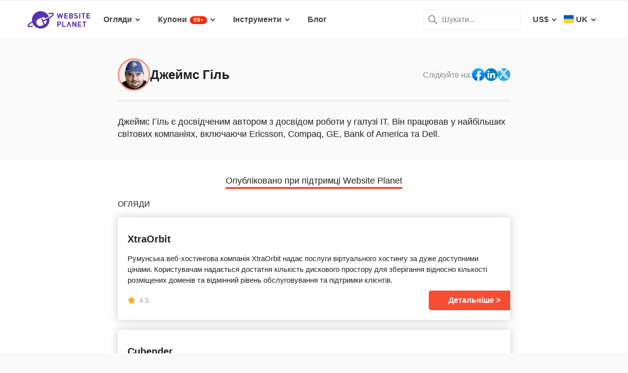

--- FILE ---
content_type: text/html; charset=UTF-8
request_url: https://www.websiteplanet.com/uk/author/james-guill/
body_size: 20808
content:
<!DOCTYPE html><html dir="ltr" lang="uk" country="US"><head><meta charset="UTF-8"><meta name="viewport" content="width=device-width, initial-scale=1"><meta name="referrer" content="no-referrer"><link rel="profile" href="http://gmpg.org/xfn/11"><!-- 
                           ++++++++                                                                                                                   
                       ++++++++++++++++                                                                                                               
                     ++++++++++++++++++++                                                                                                             
                    ++++++++++++++++++++++            ++                                                                                              
                  ++++++++++++++++++++++++++     +++++++++++                                                                                          
                 ++++++++++++++++++++++++++++   ++++++++++++      +++    ++   +++  +++++++++  ++++++++    +++++++   +++  ++++++++++  ++++++++         
                ++++++++++++++++++++++++++++++  +++++++++++++      +++  ++++  +++  +++++++++  +++++++++   ++++++++  +++  ++++++++++  ++++++++         
               ++++++++++++++++++++++++++++++++  +       ++++      +++  ++++  +++  ++++       +++   +++  ++++  ++   +++     ++++     +++              
               ++++++++++++++++++++++++++++++++         ++++       +++  ++++  +++  +++        +++   +++  +++        +++     +++      +++              
              ++++++++++++++++++++++++++++++++++       +++++       +++++++++ +++   ++++++++   +++++++++  ++++++     +++     +++      +++++++          
             ++++++++++++++++++++++++++++++++++++     +++++         ++++++++++++   ++++++++   ++++++++    +++++++   +++     +++      +++++++          
             ++++++++++++++++++++++++++++++++++++    +++++          ++++++++++++   ++++++++   +++++++++    +++++++  +++     +++      +++++++          
             ++++++++++++++++++++++++++++++++++++  ++++++           +++++ ++++++   +++        +++   +++        +++  +++     +++      +++              
            ++++++++++++++++++++++++++++++++++++  ++++++             ++++  ++++    +++        +++   +++        +++  +++     +++      +++              
            +++++++++++++++++++++++  +++++++++  ++++++               ++++  ++++    ++++++++   +++++++++  +++++++++  +++     +++      ++++++++         
            ++++++++++++++++++++        ++++   ++++++                ++++  ++++    +++++++++  +++++++++  ++++++++   +++     +++      ++++++++         
           +++++++++++++++++++  +++      +   ++++++                  +++    ++     +++++++++  +++++++     ++++++    +++     +++      ++++++++         
           +++++++++++++++++    +++        ++++++++                                                                                                   
           ++++++++++++++       ++++     ++++++++++                                                                                                   
           +++++++++++++        ++++  +++++++++++++                                                                                                   
           ++++++++++++          ++++++++++++++++++                                                                                                   
           +++++++++++           +++++++++ ++++++++                                                                                                   
           +++++++++++            ++++++    +++++++                                                                                                   
          ++++++++++++            ++++      ++++++                  ++++++     ++            ++      +++    +++  ++++++++   +++++++++                 
         ++++++++++++              +++      ++++++                  ++++++++  +++           +++      +++    +++  ++++++++   +++++++++                 
       +++++++++++++++             ++++    +++++++                  ++++++++  +++           ++++     ++++   +++  ++++++++   +++++++++                 
      ++++++++++++++++             ++++    +++++++                  +++  ++++ +++           ++++     +++++  +++  +++           +++                    
     +++++   +++++++++              ++++  +++++++                   +++   +++ +++          ++++++    +++++  +++  +++           +++                    
    +++++    ++++++++++             ++++ ++++++++                   +++  ++++ +++          ++++++    ++++++ +++  ++++++++      +++                    
   +++++      +++++++++              +++++++++++                    ++++++++  +++         +++++++    ++++++++++  ++++++++      +++                    
  +++++       ++++++++++             +++++++++++                    +++++++   +++         +++ ++++   +++ ++++++  ++++++++      +++                    
  +++          ++++++++++          ++++++++++++                     +++       +++         +++  +++   +++ ++++++  +++           +++                    
 ++++      ++   ++++++++++      ++++++++++++++                      +++       +++        ++++  +++   +++  +++++  +++           +++                    
 +++++++++++++   ++++++++++++++++++++++++++++                       +++       +++++++++  +++    +++  +++   ++++  ++++++++      +++                    
  ++++++++++++    ++++++++++++++++++++++++++                        +++       +++++++++  +++    +++  +++   ++++  ++++++++      +++                    
   ++++++++++      ++++++++++++++++++++++++                         +++        ++++++++ +++     +++  +++    +++  ++++++++      +++                    
                    ++++++++++++++++++++++                                                                                                            
                      ++++++++++++++++++                                                                                                              
                         +++++++++++++                                                                                                                
                            ++++++                                                                                                                    
            

Looking for free web tools to improve your website? Check out our awesome directory!
https://www.websiteplanet.com/webtools/


__        __   _     ____               __  __           _        _____                
\ \      / /__| |__ |  _ \  _____   __ |  \/  | __ _  __| | ___  | ____|__ _ ___ _   _ 
 \ \ /\ / / _ \ '_ \| | | |/ _ \ \ / / | |\/| |/ _` |/ _` |/ _ \ |  _| / _` / __| | | |
  \ V  V /  __/ |_) | |_| |  __/\ V /  | |  | | (_| | (_| |  __/ | |__| (_| \__ \ |_| |
   \_/\_/ \___|_.__/|____/ \___| \_/   |_|  |_|\__,_|\__,_|\___| |_____\__,_|___/\__, |
                                                                                 |___/ 
 --><link rel="apple-touch-icon" sizes="57x57" href="https://dt2sdf0db8zob.cloudfront.net/wp-content/themes/websiteplanet/img/favicons/apple-icon-57x57.png?v=1"><link rel="apple-touch-icon" sizes="60x60" href="https://dt2sdf0db8zob.cloudfront.net/wp-content/themes/websiteplanet/img/favicons/apple-icon-60x60.png?v=1"><link rel="apple-touch-icon" sizes="72x72" href="https://dt2sdf0db8zob.cloudfront.net/wp-content/themes/websiteplanet/img/favicons/apple-icon-72x72.png?v=1"><link rel="apple-touch-icon" sizes="76x76" href="https://dt2sdf0db8zob.cloudfront.net/wp-content/themes/websiteplanet/img/favicons/apple-icon-76x76.png?v=1"><link rel="apple-touch-icon" sizes="114x114" href="https://dt2sdf0db8zob.cloudfront.net/wp-content/themes/websiteplanet/img/favicons/apple-icon-114x114.png?v=1"><link rel="apple-touch-icon" sizes="120x120" href="https://dt2sdf0db8zob.cloudfront.net/wp-content/themes/websiteplanet/img/favicons/apple-icon-120x120.png?v=1"><link rel="apple-touch-icon" sizes="144x144" href="https://dt2sdf0db8zob.cloudfront.net/wp-content/themes/websiteplanet/img/favicons/apple-icon-144x144.png?v=1"><link rel="apple-touch-icon" sizes="152x152" href="https://dt2sdf0db8zob.cloudfront.net/wp-content/themes/websiteplanet/img/favicons/apple-icon-152x152.png?v=1"><link rel="apple-touch-icon" sizes="180x180" href="https://dt2sdf0db8zob.cloudfront.net/wp-content/themes/websiteplanet/img/favicons/apple-icon-180x180.png?v=1"><link rel="icon" type="image/png" sizes="192x192" href="https://dt2sdf0db8zob.cloudfront.net/wp-content/themes/websiteplanet/img/favicons/android-icon-192x192.png?v=1"><link rel="icon" type="image/png" sizes="32x32" href="https://dt2sdf0db8zob.cloudfront.net/wp-content/themes/websiteplanet/img/favicons/favicon-32x32.png?v=1"><link rel="icon" type="image/png" sizes="96x96" href="https://dt2sdf0db8zob.cloudfront.net/wp-content/themes/websiteplanet/img/favicons/favicon-96x96.png?v=1"><link rel="icon" type="image/png" sizes="16x16" href="https://dt2sdf0db8zob.cloudfront.net/wp-content/themes/websiteplanet/img/favicons/favicon-16x16.png?v=1"><link rel="preload" href="https://www.websiteplanet.com/wp-content/uploads/static/header-6810-d6e1785f2211fab8534799361cac81c6.min.css" as="style" media="all" fetchpriority="high"><link rel="stylesheet" href="https://www.websiteplanet.com/wp-content/uploads/static/header-6810-d6e1785f2211fab8534799361cac81c6.min.css" media="all"><script data-cfasync="false" src="https://www.websiteplanet.com/wp-content/uploads/static/header-6810-f97f7ffb66e9caaeab6e256353c5407a.min.js" defer></script><link rel="alternate" hreflang="en" href="https://www.websiteplanet.com/author/james-guill/"><link rel="alternate" hreflang="da" href="https://www.websiteplanet.com/da/author/james-guill/"><link rel="alternate" hreflang="de" href="https://www.websiteplanet.com/de/author/james-guill/"><link rel="alternate" hreflang="es" href="https://www.websiteplanet.com/es/author/james-guill/"><link rel="alternate" hreflang="fr" href="https://www.websiteplanet.com/fr/author/james-guill/"><link rel="alternate" hreflang="id" href="https://www.websiteplanet.com/id/author/james-guill/"><link rel="alternate" hreflang="it" href="https://www.websiteplanet.com/it/author/james-guill/"><link rel="alternate" hreflang="hu" href="https://www.websiteplanet.com/hu/author/james-guill/"><link rel="alternate" hreflang="nl" href="https://www.websiteplanet.com/nl/author/james-guill/"><link rel="alternate" hreflang="nb" href="https://www.websiteplanet.com/nb/author/james-guill/"><link rel="alternate" hreflang="pl" href="https://www.websiteplanet.com/pl/author/james-guill/"><link rel="alternate" hreflang="pt-br" href="https://www.websiteplanet.com/pt-br/author/james-guill/"><link rel="alternate" hreflang="ro" href="https://www.websiteplanet.com/ro/author/james-guill/"><link rel="alternate" hreflang="fi" href="https://www.websiteplanet.com/fi/author/james-guill/"><link rel="alternate" hreflang="sv" href="https://www.websiteplanet.com/sv/author/james-guill/"><link rel="alternate" hreflang="vi" href="https://www.websiteplanet.com/vi/author/james-guill/"><link rel="alternate" hreflang="tr" href="https://www.websiteplanet.com/tr/author/james-guill/"><link rel="alternate" hreflang="cs" href="https://www.websiteplanet.com/cs/author/james-guill/"><link rel="alternate" hreflang="el" href="https://www.websiteplanet.com/el/author/james-guill/"><link rel="alternate" hreflang="ru" href="https://www.websiteplanet.com/ru/author/james-guill/"><link rel="alternate" hreflang="uk" href="https://www.websiteplanet.com/uk/author/james-guill/"><link rel="alternate" hreflang="bg" href="https://www.websiteplanet.com/bg/author/james-guill/"><link rel="alternate" hreflang="th" href="https://www.websiteplanet.com/th/author/james-guill/"><link rel="alternate" hreflang="ja" href="https://www.websiteplanet.com/ja/author/james-guill/"><link rel="alternate" hreflang="zh-hans" href="https://www.websiteplanet.com/zh-hans/author/james-guill/"><link rel="alternate" hreflang="ko" href="https://www.websiteplanet.com/ko/author/james-guill/"><link rel="alternate" hreflang="he" href="https://www.websiteplanet.com/he/author/james-guill/"><link rel="alternate" hreflang="ar" href="https://www.websiteplanet.com/ar/author/james-guill/"><link rel="alternate" hreflang="hr" href="https://www.websiteplanet.com/hr/author/james-guill/"><link rel="alternate" hreflang="x-default" href="https://www.websiteplanet.com/author/james-guill/" /><meta property="fb:app_id" content="603733949782292"/><title>Джеймс Гіль</title><meta name="description" content="Джеймс Гіль є досвідченим автором з досвідом роботи у галузі IT. Він працював у найбільших світових компаніях, включаючи Ericsson, Compaq, GE, Bank" /><link rel="canonical" href="https://www.websiteplanet.com/uk/author/james-guill/" /><meta property="og:locale" content="uk_UA" /><meta property="og:type" content="website" /><meta property="og:title" content="Джеймс Гіль" /><meta property="og:description" content="Джеймс Гіль є досвідченим автором з досвідом роботи у галузі IT. Він працював у найбільших світових компаніях, включаючи Ericsson, Compaq, GE, Bank" /><meta property="og:url" content="https://www.websiteplanet.com/uk/author/james-guill/" /><meta property="og:site_name" content="Website Planet" /><meta property="article:published_time" content="2018-06-25" /><meta property="article:modified_time" content="2019-02-28" /><meta property="og:updated_time" content="2019-02-28" /><meta property="og:image" content="https://dt2sdf0db8zob.cloudfront.net/wp-content/uploads/2018/06/website-planet-james-guill-80х80-1.png" /><meta property="og:image:secure_url" content="https://dt2sdf0db8zob.cloudfront.net/wp-content/uploads/2018/06/website-planet-james-guill-80х80-1.png" /><meta property="og:image:width" content="80" /><meta property="og:image:height" content="80" /><meta name="twitter:card" content="summary" /><meta name="twitter:site" content="@website_planet" /><meta name="twitter:description" content="Джеймс Гіль є досвідченим автором з досвідом роботи у галузі IT. Він працював у найбільших світових компаніях, включаючи Ericsson, Compaq, GE, Bank" /><meta name="twitter:title" content="Джеймс Гіль" /><meta name="twitter:image" content="https://dt2sdf0db8zob.cloudfront.net/wp-content/uploads/2018/06/website-planet-james-guill-80х80-1.png" /><meta name="robots" content="index, follow, max-image-preview:large" /><style id='global-styles-inline-css' type='text/css'>
body{--wp--preset--color--black: #000000;--wp--preset--color--cyan-bluish-gray: #abb8c3;--wp--preset--color--white: #ffffff;--wp--preset--color--pale-pink: #f78da7;--wp--preset--color--vivid-red: #cf2e2e;--wp--preset--color--luminous-vivid-orange: #ff6900;--wp--preset--color--luminous-vivid-amber: #fcb900;--wp--preset--color--light-green-cyan: #7bdcb5;--wp--preset--color--vivid-green-cyan: #00d084;--wp--preset--color--pale-cyan-blue: #8ed1fc;--wp--preset--color--vivid-cyan-blue: #0693e3;--wp--preset--color--vivid-purple: #9b51e0;--wp--preset--gradient--vivid-cyan-blue-to-vivid-purple: linear-gradient(135deg,rgba(6,147,227,1) 0%,rgb(155,81,224) 100%);--wp--preset--gradient--light-green-cyan-to-vivid-green-cyan: linear-gradient(135deg,rgb(122,220,180) 0%,rgb(0,208,130) 100%);--wp--preset--gradient--luminous-vivid-amber-to-luminous-vivid-orange: linear-gradient(135deg,rgba(252,185,0,1) 0%,rgba(255,105,0,1) 100%);--wp--preset--gradient--luminous-vivid-orange-to-vivid-red: linear-gradient(135deg,rgba(255,105,0,1) 0%,rgb(207,46,46) 100%);--wp--preset--gradient--very-light-gray-to-cyan-bluish-gray: linear-gradient(135deg,rgb(238,238,238) 0%,rgb(169,184,195) 100%);--wp--preset--gradient--cool-to-warm-spectrum: linear-gradient(135deg,rgb(74,234,220) 0%,rgb(151,120,209) 20%,rgb(207,42,186) 40%,rgb(238,44,130) 60%,rgb(251,105,98) 80%,rgb(254,248,76) 100%);--wp--preset--gradient--blush-light-purple: linear-gradient(135deg,rgb(255,206,236) 0%,rgb(152,150,240) 100%);--wp--preset--gradient--blush-bordeaux: linear-gradient(135deg,rgb(254,205,165) 0%,rgb(254,45,45) 50%,rgb(107,0,62) 100%);--wp--preset--gradient--luminous-dusk: linear-gradient(135deg,rgb(255,203,112) 0%,rgb(199,81,192) 50%,rgb(65,88,208) 100%);--wp--preset--gradient--pale-ocean: linear-gradient(135deg,rgb(255,245,203) 0%,rgb(182,227,212) 50%,rgb(51,167,181) 100%);--wp--preset--gradient--electric-grass: linear-gradient(135deg,rgb(202,248,128) 0%,rgb(113,206,126) 100%);--wp--preset--gradient--midnight: linear-gradient(135deg,rgb(2,3,129) 0%,rgb(40,116,252) 100%);--wp--preset--duotone--dark-grayscale: url('#wp-duotone-dark-grayscale');--wp--preset--duotone--grayscale: url('#wp-duotone-grayscale');--wp--preset--duotone--purple-yellow: url('#wp-duotone-purple-yellow');--wp--preset--duotone--blue-red: url('#wp-duotone-blue-red');--wp--preset--duotone--midnight: url('#wp-duotone-midnight');--wp--preset--duotone--magenta-yellow: url('#wp-duotone-magenta-yellow');--wp--preset--duotone--purple-green: url('#wp-duotone-purple-green');--wp--preset--duotone--blue-orange: url('#wp-duotone-blue-orange');--wp--preset--font-size--small: 13px;--wp--preset--font-size--medium: 20px;--wp--preset--font-size--large: 36px;--wp--preset--font-size--x-large: 42px;--wp--preset--spacing--20: 0.44rem;--wp--preset--spacing--30: 0.67rem;--wp--preset--spacing--40: 1rem;--wp--preset--spacing--50: 1.5rem;--wp--preset--spacing--60: 2.25rem;--wp--preset--spacing--70: 3.38rem;--wp--preset--spacing--80: 5.06rem;}:where(.is-layout-flex){gap: 0.5em;}body .is-layout-flow > .alignleft{float: left;margin-inline-start: 0;margin-inline-end: 2em;}body .is-layout-flow > .alignright{float: right;margin-inline-start: 2em;margin-inline-end: 0;}body .is-layout-flow > .aligncenter{margin-left: auto !important;margin-right: auto !important;}body .is-layout-constrained > .alignleft{float: left;margin-inline-start: 0;margin-inline-end: 2em;}body .is-layout-constrained > .alignright{float: right;margin-inline-start: 2em;margin-inline-end: 0;}body .is-layout-constrained > .aligncenter{margin-left: auto !important;margin-right: auto !important;}body .is-layout-constrained > :where(:not(.alignleft):not(.alignright):not(.alignfull)){max-width: var(--wp--style--global--content-size);margin-left: auto !important;margin-right: auto !important;}body .is-layout-constrained > .alignwide{max-width: var(--wp--style--global--wide-size);}body .is-layout-flex{display: flex;}body .is-layout-flex{flex-wrap: wrap;align-items: center;}body .is-layout-flex > *{margin: 0;}:where(.wp-block-columns.is-layout-flex){gap: 2em;}.has-black-color{color: var(--wp--preset--color--black) !important;}.has-cyan-bluish-gray-color{color: var(--wp--preset--color--cyan-bluish-gray) !important;}.has-white-color{color: var(--wp--preset--color--white) !important;}.has-pale-pink-color{color: var(--wp--preset--color--pale-pink) !important;}.has-vivid-red-color{color: var(--wp--preset--color--vivid-red) !important;}.has-luminous-vivid-orange-color{color: var(--wp--preset--color--luminous-vivid-orange) !important;}.has-luminous-vivid-amber-color{color: var(--wp--preset--color--luminous-vivid-amber) !important;}.has-light-green-cyan-color{color: var(--wp--preset--color--light-green-cyan) !important;}.has-vivid-green-cyan-color{color: var(--wp--preset--color--vivid-green-cyan) !important;}.has-pale-cyan-blue-color{color: var(--wp--preset--color--pale-cyan-blue) !important;}.has-vivid-cyan-blue-color{color: var(--wp--preset--color--vivid-cyan-blue) !important;}.has-vivid-purple-color{color: var(--wp--preset--color--vivid-purple) !important;}.has-black-background-color{background-color: var(--wp--preset--color--black) !important;}.has-cyan-bluish-gray-background-color{background-color: var(--wp--preset--color--cyan-bluish-gray) !important;}.has-white-background-color{background-color: var(--wp--preset--color--white) !important;}.has-pale-pink-background-color{background-color: var(--wp--preset--color--pale-pink) !important;}.has-vivid-red-background-color{background-color: var(--wp--preset--color--vivid-red) !important;}.has-luminous-vivid-orange-background-color{background-color: var(--wp--preset--color--luminous-vivid-orange) !important;}.has-luminous-vivid-amber-background-color{background-color: var(--wp--preset--color--luminous-vivid-amber) !important;}.has-light-green-cyan-background-color{background-color: var(--wp--preset--color--light-green-cyan) !important;}.has-vivid-green-cyan-background-color{background-color: var(--wp--preset--color--vivid-green-cyan) !important;}.has-pale-cyan-blue-background-color{background-color: var(--wp--preset--color--pale-cyan-blue) !important;}.has-vivid-cyan-blue-background-color{background-color: var(--wp--preset--color--vivid-cyan-blue) !important;}.has-vivid-purple-background-color{background-color: var(--wp--preset--color--vivid-purple) !important;}.has-black-border-color{border-color: var(--wp--preset--color--black) !important;}.has-cyan-bluish-gray-border-color{border-color: var(--wp--preset--color--cyan-bluish-gray) !important;}.has-white-border-color{border-color: var(--wp--preset--color--white) !important;}.has-pale-pink-border-color{border-color: var(--wp--preset--color--pale-pink) !important;}.has-vivid-red-border-color{border-color: var(--wp--preset--color--vivid-red) !important;}.has-luminous-vivid-orange-border-color{border-color: var(--wp--preset--color--luminous-vivid-orange) !important;}.has-luminous-vivid-amber-border-color{border-color: var(--wp--preset--color--luminous-vivid-amber) !important;}.has-light-green-cyan-border-color{border-color: var(--wp--preset--color--light-green-cyan) !important;}.has-vivid-green-cyan-border-color{border-color: var(--wp--preset--color--vivid-green-cyan) !important;}.has-pale-cyan-blue-border-color{border-color: var(--wp--preset--color--pale-cyan-blue) !important;}.has-vivid-cyan-blue-border-color{border-color: var(--wp--preset--color--vivid-cyan-blue) !important;}.has-vivid-purple-border-color{border-color: var(--wp--preset--color--vivid-purple) !important;}.has-vivid-cyan-blue-to-vivid-purple-gradient-background{background: var(--wp--preset--gradient--vivid-cyan-blue-to-vivid-purple) !important;}.has-light-green-cyan-to-vivid-green-cyan-gradient-background{background: var(--wp--preset--gradient--light-green-cyan-to-vivid-green-cyan) !important;}.has-luminous-vivid-amber-to-luminous-vivid-orange-gradient-background{background: var(--wp--preset--gradient--luminous-vivid-amber-to-luminous-vivid-orange) !important;}.has-luminous-vivid-orange-to-vivid-red-gradient-background{background: var(--wp--preset--gradient--luminous-vivid-orange-to-vivid-red) !important;}.has-very-light-gray-to-cyan-bluish-gray-gradient-background{background: var(--wp--preset--gradient--very-light-gray-to-cyan-bluish-gray) !important;}.has-cool-to-warm-spectrum-gradient-background{background: var(--wp--preset--gradient--cool-to-warm-spectrum) !important;}.has-blush-light-purple-gradient-background{background: var(--wp--preset--gradient--blush-light-purple) !important;}.has-blush-bordeaux-gradient-background{background: var(--wp--preset--gradient--blush-bordeaux) !important;}.has-luminous-dusk-gradient-background{background: var(--wp--preset--gradient--luminous-dusk) !important;}.has-pale-ocean-gradient-background{background: var(--wp--preset--gradient--pale-ocean) !important;}.has-electric-grass-gradient-background{background: var(--wp--preset--gradient--electric-grass) !important;}.has-midnight-gradient-background{background: var(--wp--preset--gradient--midnight) !important;}.has-small-font-size{font-size: var(--wp--preset--font-size--small) !important;}.has-medium-font-size{font-size: var(--wp--preset--font-size--medium) !important;}.has-large-font-size{font-size: var(--wp--preset--font-size--large) !important;}.has-x-large-font-size{font-size: var(--wp--preset--font-size--x-large) !important;}
.wp-block-navigation a:where(:not(.wp-element-button)){color: inherit;}
:where(.wp-block-columns.is-layout-flex){gap: 2em;}
.wp-block-pullquote{font-size: 1.5em;line-height: 1.6;}
</style><link rel="preconnect" href="https://wsknow.net"><link rel="dns-prefetch" href="https://wsknow.net"><link rel="preconnect" href="https://dt2sdf0db8zob.cloudfront.net"><link rel="dns-prefetch" href="https://dt2sdf0db8zob.cloudfront.net"><script src = '/prebid-ads.js' defer></script><script async>var TrackingQueryString = function () {var query_string = {};var query = window.location.search.substring(1);var vars = query.split("&");for (var i=0;i<vars.length;i++) {var pair = vars[i].split("=");if (typeof query_string[pair[0]] === "undefined") { query_string[pair[0]] = decodeURIComponent(pair[1]);} else if (typeof query_string[pair[0]] === "string") { var arr = [ query_string[pair[0]],decodeURIComponent(pair[1]) ]; query_string[pair[0]] = arr;} else { query_string[pair[0]].push(decodeURIComponent(pair[1]));}}return query_string;}();function generateGUID() { let m='xxxxxxxx-xxxx-4xxx-yxxx-xxxxxxxxxxxx', i= 0, u= ''; while(i++<36) { let c = m[i-1],r= Math.random()*16|0, v= c=='x' ? r : (r&0x3|0x8); u += (c=='-'||c=='4') ? c : v.toString(16); } return u.toUpperCase();}if (typeof userGUID === 'undefined') { var userGUID = generateGUID();}(function(e,b){if(!b.__SV){ var a,f,i,g; window.alooma=b; b._i=[]; b.init=function(a,e,d){function f(b,h){var a=h.split("."); 2==a.length&&(b=b[a[0]],h=a[1]); b[h]=function(){b.push([h].concat(Array.prototype.slice.call(arguments,0)))}}var c=b; "undefined"!==typeof d?c=b[d]=[]:d="alooma"; c.people=c.people||[]; c.toString=function(b){var a="alooma"; "alooma"!==d&&(a+="."+d); b||(a+=" (stub)"); return a}; c.people.toString=function(){return c.toString(1)+".people (stub)"}; i="disable time_event track track_custom_event track_pageview track_links track_forms register register_once alias unregister identify name_tag set_config people.set people.set_once people.increment people.append people.union people.track_charge people.clear_charges people.delete_user".split(" "); for(g=0; g<i.length; g++)f(c,i[g]); b._i.push([a,e,d])}; b.__SV=1.2; a=e.createElement("script"); a.type="text/javascript"; a.async=!0; var ALOOMA_CUSTOM_LIB_URL ="//dt2sdf0db8zob.cloudfront.net/jssdk/track/jssdk-alooma.min.js?v2"; a.src="undefined"!==typeof ALOOMA_CUSTOM_LIB_URL?ALOOMA_CUSTOM_LIB_URL:"file:"===e.location.protocol&&"//cdn.alooma.com/libs/alooma-latest.min.js".match(/^\/\//)?"https://cdn.alooma.com/libs/alooma-latest.min.js":"//cdn.alooma.com/libs/alooma-latest.min.js"; f=e.getElementsByTagName("script")[0]; f.parentNode.insertBefore(a,f)}})(document,window.alooma||[]);alooma.init("gBsWnjXdjn", {"api_host": location.protocol+'//'+location.hostname+ "/jssdk","fb_host":"https://wsknow.net/jssdk"},"newiknowlogy");var dataAloomaIds = {pageviewRandomId: '3|' + Date.now(), clickoutRandomIdPrefix: 1,user_id: userGUID};var splitCurrentUrl = {};splitCurrentUrl.host=window.location.origin + window.location.pathname;splitCurrentUrl.params=TrackingQueryString;</script><!-- Google tag (gtag.js) --><script async src="https://www.googletagmanager.com/gtag/js?id=G-7L0W5XYKZE"></script><script>
    window.dataLayer = window.dataLayer || [];
    function gtag(){dataLayer.push(arguments); window.googleEvents = window.googleEvents || [];  window.googleEvents.push(arguments);}
    
    const EU_codes=["AT","BE","BG","HR","CY","CZ","DK","EE","FI","FR","DE","GR","HU","IE","IT","LV","LT","LU","MT","NL","PL","PT","RO","SK","SI","ES","SE"];
    const countryAttribute = document.querySelector("html").getAttribute("country");
    window.isEU = EU_codes.includes(countryAttribute);
    if (window.isEU) {
        let oneTrustScriptElement = document.createElement('script');
        oneTrustScriptElement.type = 'text/javascript';
        oneTrustScriptElement.textContent = 'function OptanonWrapper() { }';
        document.head.appendChild(oneTrustScriptElement);

        let oneTrustID = '018e0dcf-b998-7943-ae78-60e29849d514';
        let oneTrustScript = document.createElement('script');
        oneTrustScript.type = 'text/javascript';
        oneTrustScript.src = 'https://cdn.cookielaw.org/scripttemplates/otSDKStub.js';
        
        oneTrustScript.setAttribute('data-domain-script', oneTrustID);
        oneTrustScript.setAttribute('data-document-language', true);
        document.head.appendChild(oneTrustScript);

        gtag('consent', 'default', {
            'ad_storage': 'denied',
            'ad_user_data': 'denied',
            'ad_personalization': 'denied',
            'analytics_storage': 'granted',
            'wait_for_update': 500 
        });
    }
    gtag('js', new Date());
    gtag('config', 'G-7L0W5XYKZE', {
        'user_id': userGUID
    });
    if (typeof varid !== 'undefined' && typeof expid !== 'undefined' && !!expid) {
        gtag('config', 'G-7L0W5XYKZE', {
            'expId': [
                {'id': expid}
            ]
        });
            gtag('config', 'G-7L0W5XYKZE', {
            'expVar': [
                {'id': varid}
            ]
        });
        
    }   
    window.ga4IdsValuesVar;
    gtag('get', 'G-7L0W5XYKZE', 'client_id', (client_id) => {
        console.log('client_id:' + client_id);
        gtag('get', 'G-7L0W5XYKZE', 'session_id', (session_id) => {
            console.log('session_id:' + session_id);
            const interval = setInterval(() => {
                if (typeof aloomaTrackPageview === 'function' && typeof dataAloomaIds.pageviewRandomId != 'undefined' ) {
                    clearInterval(interval);
                    const ga4IdsValues = {
                            "pageview_id": dataAloomaIds.pageviewRandomId,
                            "client_id": client_id,
                            "session_id": session_id
                    };
                    window.ga4IdsValuesVar = ga4IdsValues;
                    aloomaTrackPageview("gcid", ga4IdsValues);
                }
            }, 100);
        });
    });
    (function() {
        // Function to get the value of a cookie by name
        function getWebCookie(name) {
            const value = "; " + document.cookie;
            const parts = value.split("; " + name + "=");
            if (parts.length === 2) return parts.pop().split(";").shift();
        }

        // Function to get URL parameter by name
        function getURLParameter(name) {
            return new URLSearchParams(window.location.search).get(name);
        }

        // Function to extract client ID from _ga cookie
        function extractClientID(gaCookie) {
            const parts = gaCookie.split('.');
            return parts.slice(2).join('.');
        }

        // Function to extract session ID from ga cookie
        function extractSessionID(gaCookie) {
            const parts = gaCookie.split('.');
            return parts[2];
        }

        // Function to collect and log cookie data
        function collectCookieData() {
            const cookiesClientID = getWebCookie('_ga');
            const measurementIdCookie = document.cookie.split('; ').find(row => row.startsWith('_ga_') && !row.startsWith('_ga='));

            if (measurementIdCookie) {
                const [fullMeasurementId, measurementIdValue] = measurementIdCookie.split('=');
                const cookiesSessionID = extractSessionID(measurementIdValue);

                const ga4IdsCookieValues = {
                    "client_id": extractClientID(cookiesClientID),
                    "session_id": cookiesSessionID
                };

                if (getURLParameter('variation')) {
                    console.log(ga4IdsCookieValues);
                }

                if (typeof aloomaTrackPageview === 'function' && typeof dataAloomaIds.pageviewRandomId != 'undefined') {
                    ga4IdsCookieValues.pageview_id = dataAloomaIds.pageviewRandomId;
                    aloomaTrackPageview("gcid2", ga4IdsCookieValues);
                } else {
                    waitForAloomaTrackPageview(ga4IdsCookieValues);
                }
            } else if (getURLParameter('variation')) {
                console.log("Measurement ID cookie not found");
            }
        }

        // Function to wait for aloomaTrackPageview to be defined
        function waitForAloomaTrackPageview(ga4IdsCookieValues) {
            const interval = setInterval(() => {
                if (typeof aloomaTrackPageview === 'function' && typeof dataAloomaIds.pageviewRandomId != 'undefined') {
                    clearInterval(interval);
                    ga4IdsCookieValues.pageview_id = dataAloomaIds.pageviewRandomId;
                    aloomaTrackPageview("gcid2", ga4IdsCookieValues);
                }
            }, 100); // Check every 100ms
        }

        // Initial check if cookies and aloomaTrackPageview exist
        if (getWebCookie('_ga') && document.cookie.includes('_ga_')) {
            collectCookieData();
        } else {
            // MutationObserver to wait for cookies
            const observer = new MutationObserver(() => {
                if (getWebCookie('_ga') && document.cookie.includes('_ga_')) {
                    observer.disconnect(); // Stop observing
                    collectCookieData();
                }
            });
            observer.observe(document, { attributes: true, childList: true, subtree: true });
        }
    })();

   </script></head><body class="author-template-default single single-author customize-support us" id="body"><div id="page" class="site"><header id="masthead" class="site-header" role="banner"><div class="header-container"><div class="site-header-mobile-fixed "><a href="https://www.websiteplanet.com/uk/" class="site-branding" data-name="SiteLogo" rel="home"><svg xmlns="http://www.w3.org/2000/svg" xmlns:xlink="http://www.w3.org/1999/xlink" viewBox="0 0 816 287" aria-label="logo" role="img"><g transform="matrix(1.60418 0 0 -1.60418 -81.6065 316.148)"><path d="M333.765 161.56l-6.65-26.893-7.787 26.893h-6.23l-7.787-26.893-6.6 26.893h-8.685l11.38-42.648h6.95l7.845 25.876 7.847-25.876h6.948l11.44 42.648h-8.685zm45.1-7.43v7.43h-28.093V118.9h28.093v7.428h-19.768V136.7h16.832v7.428h-16.832v10h19.768z"/><path d="M407.018 126.338h-8.686v10.482h8.686c3.772 0 5.57-2.336 5.57-5.2s-1.798-5.273-5.57-5.273m-8.686 27.792h8.147c3.533 0 5.5-1.975 5.5-4.9s-1.977-4.912-5.5-4.912h-8.147v9.822zm22.582-22.94c0 5.7-3.294 8.387-5.87 9.586 2.158 1.018 5.273 4.072 5.273 8.804 0 7.3-4.852 11.98-13.178 11.98h-17.133V118.9h17.85c7.608 0 13.058 4.313 13.058 12.28m35.756 9.355c-1.797 1.676-4.252 2.756-8.146 3.295l-5.032.717c-1.736.24-3.114.9-3.954 1.678-.896.838-1.257 1.977-1.257 3.054 0 2.935 2.157 5.392 6.6 5.392 2.816 0 6.05-.36 8.744-2.935l5.272 5.2c-3.654 3.535-7.906 4.972-13.777 4.972-9.223 0-14.854-5.332-14.854-12.938 0-3.594 1.018-6.35 3.055-8.387 1.915-1.856 4.612-2.995 8.264-3.534l5.154-.718c1.976-.3 2.934-.72 3.772-1.498.898-.838 1.317-2.096 1.317-3.594 0-3.414-2.634-5.27-7.546-5.27-3.954 0-7.607.896-10.302 3.594l-5.4-5.393c4.192-4.252 9.104-5.63 15.572-5.63 8.925 0 15.813 4.67 15.813 12.937 0 3.774-1.018 6.9-3.294 9.045m22.45 21.028h-8.326V118.9h8.326v42.648zm20.905-42.66h8.325v35.22h11.14v7.428h-30.608v-7.428h11.142V118.9zm29.23 0h28.093v7.428H537.6V136.7h16.83v7.427H537.6v10.002h19.767v7.428h-28.093V118.9zm-218.5-44.277h-7.786v11.68h7.786c3.773 0 6.17-2.397 6.17-5.87s-2.397-5.8-6.17-5.8m.42 19.107H294.65V51.082h8.327v16.055h8.206c8.805 0 14.076 6.05 14.076 13.297s-5.27 13.296-14.076 13.296m30.897 0h-8.326V51.082h27.675v7.43h-19.35v35.22zm97.647-26.115l-16.9 26.115h-7.428V51.082h8.328v26.176l16.9-26.176h7.428V93.73h-8.327V67.615z"/><path d="M458.733 51.082h28.1v7.43h-19.767v10.36H483.9V76.3h-16.833v10.002h19.767v7.427h-28.1V51.082zm38.313 35.22H508.2V51.08h8.324V86.3h11.14v7.428h-30.608V86.3zM385.042 93.73l-15.515-42.648h8.686L388.335 78.8l10.123-27.728h8.686L391.57 93.73h-6.528zM193.828 72.425L183.73 95.273l17.66 7.804 5.346 2.465c5.152-12.652-.54-27.28-12.9-33.117m72.45 86.152c-3.396 7.684-15.7 8.96-38.727 4.006a4.61 4.61 0 0 1-1.226-.348c-2.367-1.045-3.44-3.813-2.393-6.18a4.69 4.69 0 0 1 5.536-2.619c10.643 2.292 17.386 2.834 21.605 2.714h.01c1.8-.052 3.14-.224 4.126-.43 1.635-.34 2.348-2.06 1.342-3.68s-2.888-3.996-6.4-7.265c-5.996-5.578-15.122-12.2-26.4-19.176-9.216-5.695-17.77-10.267-26.148-13.97l-17.66-7.806-6.552 14.825-.154-.066a4.51 4.51 0 0 1-5.942 2.3c-2.276-1.004-3.307-3.666-2.3-5.942l-.154-.068 20.436-46.237-20.222-8.937c-13.007-5.75-28.353.2-34.102 13.197l-3.083 6.976c-5.75 13.008.2 28.352 13.198 34.102l28.184 12.455c10.548 4.662 22.635 1.637 29.893-6.6 6.737 3.2 13.657 7.008 21.033 11.566l5.9 3.742-.368.862c-15.73 35.593-57.338 51.695-92.932 35.965C102.8 158.695 86.648 127.076 91.7 96.16c-9.67-6.046-17.763-11.83-23.824-17.052C60.85 73.04 51.91 64.058 55.442 56.06c3.44-7.778 16.016-8.994 39.564-3.826a4.61 4.61 0 0 1 1.2.343 4.69 4.69 0 0 1 2.393 6.182c-.956 2.162-3.348 3.236-5.558 2.6-15.16-3.33-22.62-3.176-26.148-2.53-1.945.355-2.602 2.414-1.74 3.764C67.738 66.66 75.32 74.634 94 86.56a71.41 71.41 0 0 1 2.831-7.543c15.73-35.594 57.34-51.696 92.933-35.965 30.032 13.273 46.187 44.967 41.055 75.926 11.486 7.23 20.72 14.1 26.796 19.984 3.007 2.902 12.154 11.742 8.674 19.615"/></g></svg></a><div class="header-menu-button header-menu-mob-button" id="header-menu-button"><span></span><span></span><span></span></div><div class="header-lang-menu-button header-menu-mob-button" id="header-lang-menu-button"><span class="header-nav-menu-item-text header-nav-menu-item-text-wpml header-nav-menu-item-wpml-selected-lang-flag bg-uk"></span></div><div class="header-cur-menu-button header-menu-mob-button" id="header-cur-menu-button">UAH</div><div class="header-search-menu-button header-menu-mob-button" id="header-search-menu-button"></div><nav id="header-main-nav" class="header-main-nav header-nav" role="navigation"><ul id="new-primary-menu" class="menu"><li class="header-nav-menu-item menu-item-has-children menu-item-vendors" tabindex="0"><span class="header-nav-menu-item-text">Огляди</span><ul class="header-nav-sub-menu reviews tools-count-2 lang-uk"><li class="menu-item-second-level first-item-reviews"><span class="menu-item-first-name">СОРТУВАТИ ПО КАТЕГОРІЇ</span><a href="https://www.websiteplanet.com/uk/website-builders/" class="header-nav-cat-title newmenu_websitebuilder" onclick="trackClickout('event', 'Top_menu_Events', 'uk', 'Конструктори сайтів', this, false)">
    				Конструктори сайтів                    </a><a href="https://www.websiteplanet.com/uk/web-hosting/" class="header-nav-cat-title newmenu_webhosting" onclick="trackClickout('event', 'Top_menu_Events', 'uk', 'Веб-хостинги', this, false)">
    				Веб-хостинги                    </a><a href="https://www.websiteplanet.com/uk/project-management-software/" class="header-nav-cat-title newmenu_projectmanagement" onclick="trackClickout('event', 'Top_menu_Events', 'uk', 'Програми для управління проектом', this, false)">
    				Програми для управління проектом                    </a><a href="https://www.websiteplanet.com/uk/landing-page-creators/" class="header-nav-cat-title newmenu_lpcreator" onclick="trackClickout('event', 'Top_menu_Events', 'uk', 'Конструктори лендінгів', this, false)">
    				Конструктори лендінгів                    </a></li><li class="menu-item-second-level tablet-only"><a href="https://www.websiteplanet.com/uk/website-builders/" class="header-nav-cat-title newmenu_websitebuilder" onclick="trackClickout('event', 'Top_menu_Events', 'uk', 'Конструктори сайтів', this, false)">
    				Конструктори сайтів                    </a><a href="https://www.websiteplanet.com/uk/web-hosting/" class="header-nav-cat-title newmenu_webhosting" onclick="trackClickout('event', 'Top_menu_Events', 'uk', 'Веб-хостинги', this, false)">
    				Веб-хостинги                    </a><a href="https://www.websiteplanet.com/uk/project-management-software/" class="header-nav-cat-title newmenu_projectmanagement" onclick="trackClickout('event', 'Top_menu_Events', 'uk', 'Програми для управління проектом', this, false)">
    				Програми для управління проектом                    </a><a href="https://www.websiteplanet.com/uk/landing-page-creators/" class="header-nav-cat-title newmenu_lpcreator" onclick="trackClickout('event', 'Top_menu_Events', 'uk', 'Конструктори лендінгів', this, false)">
    				Конструктори лендінгів                    </a></li><div class="menu-item-second-name">СОРТУВАТИ ПО ПРОВАЙДЕРАМ</div><li class="menu-item-second-level"><a href="https://www.websiteplanet.com/uk/website-builders/" class="header-nav-cat-title newmenu_websitebuilder" onclick="trackClickout('event', 'Top_menu_Events', 'uk', 'Конструктори сайтів', this, false)">
                    Конструктори сайтів                </a><ul class="sub-menu" data-catid="702"><li class="header-nav-cat-item"><a href="https://www.websiteplanet.com/uk/website-builders/wix/" onclick="trackClickout('event', 'Top_menu_Events', 'uk', 'wix', this, false)">Wix</a></li><li class="header-nav-cat-item"><a href="https://www.websiteplanet.com/uk/website-builders/squarespace/" onclick="trackClickout('event', 'Top_menu_Events', 'uk', 'squarespace', this, false)">SquareSpace</a></li><li class="header-nav-cat-item"><a href="https://www.websiteplanet.com/website-builders/hostinger-website-builder/" onclick="trackClickout('event', 'Top_menu_Events', 'uk', 'hostinger website builder', this, false)">Hostinger Website Builder</a></li><li class="header-nav-cat-item"><a href="https://www.websiteplanet.com/uk/website-builders/shopify/" onclick="trackClickout('event', 'Top_menu_Events', 'uk', 'shopify', this, false)">Shopify</a></li><li class="header-nav-cat-item"><a href="https://www.websiteplanet.com/uk/website-builders/1and1-ionos/" onclick="trackClickout('event', 'Top_menu_Events', 'uk', 'ionos Конструктор сайтів', this, false)">IONOS Конструктор сайтів</a></li><li class="header-nav-cat-all nav-cat-all"><a href="https://www.websiteplanet.com/uk/website-builders/" onclick="trackClickout('event', 'Top_menu_Events', 'uk', 'View all Конструктори сайтів', this, false)">Переглянути найкращі</a></li></ul></li><li class="menu-item-second-level"><a href="https://www.websiteplanet.com/uk/web-hosting/" class="header-nav-cat-title newmenu_webhosting" onclick="trackClickout('event', 'Top_menu_Events', 'uk', 'Веб-хостинги', this, false)">
                    Веб-хостинги                </a><ul class="sub-menu" data-catid="701"><li class="header-nav-cat-item"><a href="https://www.websiteplanet.com/web-hosting/hostinger/" onclick="trackClickout('event', 'Top_menu_Events', 'uk', 'hostinger', this, false)">Hostinger</a></li><li class="header-nav-cat-item"><a href="https://www.websiteplanet.com/web-hosting/1and1-ionos-hosting/" onclick="trackClickout('event', 'Top_menu_Events', 'uk', 'ionos', this, false)">IONOS</a></li><li class="header-nav-cat-item"><a href="https://www.websiteplanet.com/web-hosting/siteground/" onclick="trackClickout('event', 'Top_menu_Events', 'uk', 'siteground', this, false)">SiteGround</a></li><li class="header-nav-cat-item"><a href="https://www.websiteplanet.com/web-hosting/hostarmada/" onclick="trackClickout('event', 'Top_menu_Events', 'uk', 'hostarmada', this, false)">HostArmada</a></li><li class="header-nav-cat-item"><a href="https://www.websiteplanet.com/web-hosting/interserver/" onclick="trackClickout('event', 'Top_menu_Events', 'uk', 'interserver', this, false)">InterServer</a></li><li class="header-nav-cat-all nav-cat-all"><a href="https://www.websiteplanet.com/uk/web-hosting/" onclick="trackClickout('event', 'Top_menu_Events', 'uk', 'View all Веб-хостинги', this, false)">Переглянути найкращі</a></li></ul></li><li class="menu-item-second-level"><a href="https://www.websiteplanet.com/uk/project-management-software/" class="header-nav-cat-title newmenu_projectmanagement" onclick="trackClickout('event', 'Top_menu_Events', 'uk', 'Програми для управління проектом', this, false)">
                    Програми для управління проектом                </a><ul class="sub-menu" data-catid="1370"><li class="header-nav-cat-item"><a href="https://www.websiteplanet.com/project-management-software/monday-com/" onclick="trackClickout('event', 'Top_menu_Events', 'uk', 'monday.com', this, false)">monday.com</a></li><li class="header-nav-cat-item"><a href="https://www.websiteplanet.com/project-management-software/clickup/" onclick="trackClickout('event', 'Top_menu_Events', 'uk', 'clickup', this, false)">ClickUp</a></li><li class="header-nav-cat-item"><a href="https://www.websiteplanet.com/project-management-software/smartsheet/" onclick="trackClickout('event', 'Top_menu_Events', 'uk', 'smartsheet', this, false)">Smartsheet</a></li><li class="header-nav-cat-item"><a href="https://www.websiteplanet.com/project-management-software/jira/" onclick="trackClickout('event', 'Top_menu_Events', 'uk', 'jira', this, false)">Jira</a></li><li class="header-nav-cat-item"><a href="https://www.websiteplanet.com/project-management-software/hubspot-project-management/" onclick="trackClickout('event', 'Top_menu_Events', 'uk', 'hubspot', this, false)">HubSpot</a></li><li class="header-nav-cat-all nav-cat-all"><a href="https://www.websiteplanet.com/uk/project-management-software/" onclick="trackClickout('event', 'Top_menu_Events', 'uk', 'View all Програми для управління проектом', this, false)">Переглянути найкращі</a></li></ul></li><li class="menu-item-second-level"><a href="https://www.websiteplanet.com/uk/landing-page-creators/" class="header-nav-cat-title newmenu_lpcreator" onclick="trackClickout('event', 'Top_menu_Events', 'uk', 'Конструктори лендінгів', this, false)">
                    Конструктори лендінгів                </a><ul class="sub-menu" data-catid="698"><li class="header-nav-cat-item"><a href="https://www.websiteplanet.com/uk/?post_type=vendor&p=67301" onclick="trackClickout('event', 'Top_menu_Events', 'uk', 'pagewiz', this, false)">PageWiz</a></li><li class="header-nav-cat-item"><a href="https://www.websiteplanet.com/uk/landing-page-creators/instapage/" onclick="trackClickout('event', 'Top_menu_Events', 'uk', 'instapage', this, false)">InstaPage</a></li><li class="header-nav-cat-item"><a href="https://www.websiteplanet.com/uk/landing-page-creators/landingi/" onclick="trackClickout('event', 'Top_menu_Events', 'uk', 'landingi', this, false)">Landingi</a></li><li class="header-nav-cat-item"><a href="https://www.websiteplanet.com/uk/landing-page-creators/unbounce/" onclick="trackClickout('event', 'Top_menu_Events', 'uk', 'unbounce', this, false)">Unbounce</a></li><li class="header-nav-cat-item"><a href="https://www.websiteplanet.com/uk/landing-page-creators/kickofflabs/" onclick="trackClickout('event', 'Top_menu_Events', 'uk', 'kickofflabs', this, false)">KickoffLabs</a></li><li class="header-nav-cat-all nav-cat-all"><a href="https://www.websiteplanet.com/uk/landing-page-creators/" onclick="trackClickout('event', 'Top_menu_Events', 'uk', 'View all Конструктори лендінгів', this, false)">Переглянути найкращі</a></li></ul></li></ul></li><li class="header-nav-menu-item menu-item-has-children menu-item-vendors" tabindex="0"><span class="header-nav-menu-item-text">Купони<span class="header-nav-menu-item-coupon" dir="ltr">99+</span></span><ul class="header-nav-sub-menu coupons"><li class="menu-item-second-level"><a href="https://www.websiteplanet.com/uk/coupons/website-builders/" class="header-nav-cat-title newmenu_websitebuilder" onclick="trackClickout('event', 'Top_menu_Events', 'uk', 'Конструктори сайтів', this, false)">
                  Конструктори сайтів                </a><ul class="sub-menu" data-catid="702"><li class="header-nav-cat-item"><a href="https://www.websiteplanet.com/uk/coupon/wix/"
                                onclick="trackClickout('event', 'Top_menu_Events', 'uk', 'Wix', this, false)">
            
                                Wix<span class="countForV"> (5)</span></a></li><li class="header-nav-cat-item"><a href="https://www.websiteplanet.com/uk/coupon/squarespace/"
                                onclick="trackClickout('event', 'Top_menu_Events', 'uk', 'SquareSpace', this, false)">
            
                                SquareSpace<span class="countForV"> (4)</span></a></li><li class="header-nav-cat-item"><a href="https://www.websiteplanet.com/coupon/hostinger-website-builder/"
                                onclick="trackClickout('event', 'Top_menu_Events', 'uk', 'Hostinger Website Builder', this, false)">
            
                                Hostinger Website Builder<span class="countForV"> (5)</span></a></li><li class="header-nav-cat-item"><a href="https://www.websiteplanet.com/uk/coupon/shopify/"
                                onclick="trackClickout('event', 'Top_menu_Events', 'uk', 'Shopify', this, false)">
            
                                Shopify<span class="countForV"> (4)</span></a></li><li class="header-nav-cat-item"><a href="https://www.websiteplanet.com/uk/coupon/1and1-ionos/"
                                onclick="trackClickout('event', 'Top_menu_Events', 'uk', 'IONOS Конструктор сайтів', this, false)">
            
                                IONOS Конструктор сайтів<span class="countForV"> (4)</span></a></li><li class="header-nav-cat-all nav-cat-all"><a href="https://www.websiteplanet.com/uk/coupons/website-builders/" onclick="trackClickout('event', 'Top_menu_Events', 'uk', 'View all Конструктори сайтів', this, false)">Переглянути найкращі</a></li></ul></li><li class="menu-item-second-level"><a href="https://www.websiteplanet.com/uk/coupons/web-hosting/" class="header-nav-cat-title newmenu_webhosting" onclick="trackClickout('event', 'Top_menu_Events', 'uk', 'Веб-хостинги', this, false)">
                  Веб-хостинги                </a><ul class="sub-menu" data-catid="701"><li class="header-nav-cat-item"><a href="https://www.websiteplanet.com/coupon/hostinger/"
                                onclick="trackClickout('event', 'Top_menu_Events', 'uk', 'Hostinger', this, false)">
            
                                Hostinger<span class="countForV"> (5)</span></a></li><li class="header-nav-cat-item"><a href="https://www.websiteplanet.com/coupon/1and1-ionos-hosting/"
                                onclick="trackClickout('event', 'Top_menu_Events', 'uk', 'IONOS', this, false)">
            
                                IONOS<span class="countForV"> (2)</span></a></li><li class="header-nav-cat-item"><a href="https://www.websiteplanet.com/coupon/siteground/"
                                onclick="trackClickout('event', 'Top_menu_Events', 'uk', 'SiteGround', this, false)">
            
                                SiteGround<span class="countForV"> (2)</span></a></li><li class="header-nav-cat-item"><a href="https://www.websiteplanet.com/coupon/hostarmada/"
                                onclick="trackClickout('event', 'Top_menu_Events', 'uk', 'HostArmada', this, false)">
            
                                HostArmada<span class="countForV"> (3)</span></a></li><li class="header-nav-cat-item"><a href="https://www.websiteplanet.com/coupon/interserver/"
                                onclick="trackClickout('event', 'Top_menu_Events', 'uk', 'InterServer', this, false)">
            
                                InterServer<span class="countForV"> (4)</span></a></li><li class="header-nav-cat-all nav-cat-all"><a href="https://www.websiteplanet.com/uk/coupons/web-hosting/" onclick="trackClickout('event', 'Top_menu_Events', 'uk', 'View all Веб-хостинги', this, false)">Переглянути найкращі</a></li></ul></li></ul></li><li class="header-nav-menu-item menu-item-has-children menu-item-tools" tabindex="0"><span class="header-nav-menu-item-text">Інструменти</span><ul class="header-nav-sub-menu popular"><li class="menu-item-second-level menu-item-second-level-tools newmenu_populartools"><a href="https://www.websiteplanet.com/uk/webtools/"><span class="header-nav-cat-title newmenu_populartools">Популярні Інструменти</span></a><ul class="sub-menu "><li class="header-nav-cat-item"><a href="https://www.websiteplanet.com/uk/webtools/imagecompressor/"  onclick="trackClickout('event', 'Top_menu_Events', 'uk', 'Стиснути PNG / JPG', this, false)">Стиснути PNG / JPG</a></li><li class="header-nav-cat-item"><a href="https://www.websiteplanet.com/uk/webtools/free-qr-code-generator/"  onclick="trackClickout('event', 'Top_menu_Events', 'uk', 'Безкоштовний генератор QR-кодів', this, false)">Безкоштовний генератор QR-кодів</a></li><li class="header-nav-cat-item"><a href="https://www.websiteplanet.com/uk/webtools/sharelink/"  onclick="trackClickout('event', 'Top_menu_Events', 'uk', 'Генератор посилань', this, false)">Генератор посилань</a></li><li class="header-nav-cat-item"><a href="https://www.websiteplanet.com/uk/webtools/check-domain/"  onclick="trackClickout('event', 'Top_menu_Events', 'uk', 'Перевірка терміну дії доменів', this, false)">Перевірка терміну дії доменів</a></li><li class="header-nav-cat-item"><a href="https://www.websiteplanet.com/uk/webtools/down-or-not/"  onclick="trackClickout('event', 'Top_menu_Events', 'uk', 'Веб-сайт працює чи ні', this, false)">Веб-сайт працює чи ні</a></li><li class="header-nav-cat-item"><a href="https://www.websiteplanet.com/uk/webtools/multiple-url/"  onclick="trackClickout('event', 'Top_menu_Events', 'uk', 'Майстер з відкриття URL-aдрес', this, false)">Майстер з відкриття URL-aдрес</a></li></ul></li><li class="menu-see-all-tools nav-cat-all"><a href="https://www.websiteplanet.com/uk/webtools/" class="See-All-Tools">
       Див. всі інструменти       </a></li></ul><ul class="header-nav-sub-menu" id="see-all-tools" style="display:none;"><li class="menu-item-second-level menu-item-second-level-tools"><span class="header-nav-cat-title newmenu_webmastertools">Інструменти для веб-майстрів</span><ul class="sub-menu "><li class="header-nav-cat-item"><a href="https://www.websiteplanet.com/uk/webtools/robots-txt/"  onclick="trackClickout('event', 'Top_menu_Events', 'uk', 'Перевірка Robots.txt', this, false)">Перевірка Robots.txt</a></li><li class="header-nav-cat-item"><a href="https://www.websiteplanet.com/uk/webtools/sitemap-validator/"  onclick="trackClickout('event', 'Top_menu_Events', 'uk', 'Валідатор карти сайту XML', this, false)">Валідатор карти сайту XML</a></li><li class="header-nav-cat-item"><a href="https://www.websiteplanet.com/uk/webtools/favicon-generator/"  onclick="trackClickout('event', 'Top_menu_Events', 'uk', 'Генератор значків', this, false)">Генератор значків</a></li><li class="header-nav-cat-item"><a href="https://www.websiteplanet.com/uk/webtools/responsive-checker/"  onclick="trackClickout('event', 'Top_menu_Events', 'uk', 'Перевірка адаптивності', this, false)">Перевірка адаптивності</a></li><li class="header-nav-cat-item"><a href="https://www.websiteplanet.com/uk/webtools/ssl-checker/"  onclick="trackClickout('event', 'Top_menu_Events', 'uk', 'Засіб перевірки SSL', this, false)">Засіб перевірки SSL</a></li><li class="header-nav-cat-item"><a href="https://www.websiteplanet.com/uk/webtools/check-domain/"  onclick="trackClickout('event', 'Top_menu_Events', 'uk', 'Перевірка терміну дії доменів', this, false)">Перевірка терміну дії доменів</a></li></ul></li><li class="menu-item-second-level menu-item-second-level-tools"><span class="header-nav-cat-title newmenu_perfomancetools">Інструменти оптимізації</span><ul class="sub-menu "><li class="header-nav-cat-item"><a href="https://www.websiteplanet.com/uk/webtools/gzip-compression/"  onclick="trackClickout('event', 'Top_menu_Events', 'uk', 'Стиснення Gzip', this, false)">Стиснення Gzip</a></li><li class="header-nav-cat-item"><a href="https://www.websiteplanet.com/uk/webtools/redirected/"  onclick="trackClickout('event', 'Top_menu_Events', 'uk', 'Перевірка переадресації', this, false)">Перевірка переадресації</a></li><li class="header-nav-cat-item"><a href="https://www.websiteplanet.com/uk/webtools/imagecompressor/"  onclick="trackClickout('event', 'Top_menu_Events', 'uk', 'Стиснути PNG / JPG', this, false)">Стиснути PNG / JPG</a></li><li class="header-nav-cat-item"><a href="https://www.websiteplanet.com/uk/webtools/down-or-not/"  onclick="trackClickout('event', 'Top_menu_Events', 'uk', 'Веб-сайт працює чи ні', this, false)">Веб-сайт працює чи ні</a></li><li class="header-nav-cat-item"><a href="https://www.websiteplanet.com/uk/webtools/dummy-images-generator/"  onclick="trackClickout('event', 'Top_menu_Events', 'uk', 'Генератор макетних зображень', this, false)">Генератор макетних зображень</a></li><li class="header-nav-cat-item"><a href="https://www.websiteplanet.com/uk/webtools/abtest-calculator/"  onclick="trackClickout('event', 'Top_menu_Events', 'uk', 'A/B Test Calculator', this, false)">A/B Test Calculator</a></li><li class="header-nav-cat-item"><a href="https://www.websiteplanet.com/uk/webtools/free-qr-code-generator/"  onclick="trackClickout('event', 'Top_menu_Events', 'uk', 'Безкоштовний генератор QR-кодів', this, false)">Безкоштовний генератор QR-кодів</a></li></ul></li><li class="menu-item-second-level menu-item-second-level-tools"><span class="header-nav-cat-title newmenu_operationaltools">Операційні інструменти</span><ul class="sub-menu "><li class="header-nav-cat-item"><a href="https://www.websiteplanet.com/uk/webtools/screenresolution/"  onclick="trackClickout('event', 'Top_menu_Events', 'uk', 'Роздільна здатність мого екрану', this, false)">Роздільна здатність мого екрану</a></li><li class="header-nav-cat-item"><a href="https://www.websiteplanet.com/uk/webtools/multiple-url/"  onclick="trackClickout('event', 'Top_menu_Events', 'uk', 'Майстер з відкриття URL-aдрес', this, false)">Майстер з відкриття URL-aдрес</a></li><li class="header-nav-cat-item"><a href="https://www.websiteplanet.com/uk/webtools/sharelink/"  onclick="trackClickout('event', 'Top_menu_Events', 'uk', 'Генератор посилань', this, false)">Генератор посилань</a></li><li class="header-nav-cat-item"><a href="https://www.websiteplanet.com/uk/webtools/jscssminifier/"  onclick="trackClickout('event', 'Top_menu_Events', 'uk', 'Мініфікатор JS & CSS', this, false)">Мініфікатор JS & CSS</a></li><li class="header-nav-cat-item"><a href="https://www.websiteplanet.com/uk/webtools/lorem-ipsum/"  onclick="trackClickout('event', 'Top_menu_Events', 'uk', 'Генератор Lorem Ipsum', this, false)">Генератор Lorem Ipsum</a></li><li class="header-nav-cat-item"><a href="https://www.websiteplanet.com/uk/webtools/amp-validator/"  onclick="trackClickout('event', 'Top_menu_Events', 'uk', 'Валідатор AMP', this, false)">Валідатор AMP</a></li></ul></li></ul></li><li class="header-nav-menu-item menu-item-blog "><a href = "https://www.websiteplanet.com/uk/blog/" onclick="trackClickout('event', 'Top_menu_Events', 'uk', 'blog', this, false)"><span>Блог</span></a></li></ul></nav><nav id="header-additional-nav" class="header-additional-nav header-nav"><ul><li class="header-search" id="header-nav-menu-item-search"><form action="https://www.websiteplanet.com/uk/" role="search" id="header-searchform" class="search-form" method="get"><div class="header-search-container"><input type="submit" id="header-search-submit" class="search-submit" value="Search" /><label for="header-search-submit" style="display:none;"><span style="display:none">1</span></label><label for="header-search-input"><span style="display:none">1</span></label><input type="search" class="search-field" id="header-search-input" placeholder="Шукати..." 
            value="" name="s" autocomplete="off" data-lang="uk"><span id="header-nav-menu-item-search-close"></span></div></form><span id="header-search-autocomplete" data-empty="Результати не знайдено" data-vendor-string="Огляди" data-post-string="Публікації" data-score-string="Наша оцінка"></span></li><li class="header-nav-menu-item menu-item-has-children menu-item-currency" id="header-nav-menu-item-cur" tabindex="0"><span class="header-nav-menu-item-text" id="header-nav-menu-item-text-cur" data-cur="UAH">UAH</span><ul class="header-nav-sub-menu"><li class="menu-currency-title">Найпопулярніші валюти></li><li class="menu-item-second-level menu-item-second-level-currency-top"><span  class="menu-currency-item" data-menu="€" data-cur="EUR" tabindex="0"><b>€</b> Євро</span><span  class="menu-currency-item" data-menu="US$" data-cur="USD" tabindex="0"><b>US$</b> Долар США</span><span  class="menu-currency-item" data-menu="£" data-cur="GBP" tabindex="0"><b>£</b> Фунт стерлінгів</span><span id="current-currency" class="menu-currency-item" data-menu="AU$" data-cur="AUD" tabindex="0"><b>AU$</b> Австралійський долар</span></li><li class="menu-currency-title">Всі валюти</li><li class="menu-item-second-level menu-item-second-level-currency"><span class="menu-currency-item" data-menu="AR$" data-cur="ARS" tabindex="0"><b>AR$</b> Аргентинський песо</span><span class="menu-currency-item" data-menu="AU$" data-cur="AUD" tabindex="0"><b>AU$</b> Австралійський долар</span><span class="menu-currency-item" data-menu="R$" data-cur="BRL" tabindex="0"><b>R$</b> Бразильський реал</span><span class="menu-currency-item" data-menu="BGN" data-cur="BGN" tabindex="0"><b>BGN</b> Болгарський лев</span><span class="menu-currency-item" data-menu="CA$" data-cur="CAD" tabindex="0"><b>CA$</b> Канадський долар</span><span class="menu-currency-item" data-menu="CL$" data-cur="CLP" tabindex="0"><b>CL$</b> Чилійський песо</span><span class="menu-currency-item" data-menu="CNY" data-cur="CNY" tabindex="0"><b>CNY</b> Китайський юань</span><span class="menu-currency-item" data-menu="COL$" data-cur="COP" tabindex="0"><b>COL$</b> Колумбійський песо</span><span class="menu-currency-item" data-menu="Kč" data-cur="CZK" tabindex="0"><b>Kč</b> Чеська крона</span><span class="menu-currency-item" data-menu="DKK" data-cur="DKK" tabindex="0"><b>DKK</b> Датська крона</span></li><li class="menu-item-second-level menu-item-second-level-currency"><span class="menu-currency-item" data-menu="E£" data-cur="EGP" tabindex="0"><b>E£</b> Єгипетський фунт</span><span class="menu-currency-item" data-menu="€" data-cur="EUR" tabindex="0"><b>€</b> Євро</span><span class="menu-currency-item" data-menu="HK$" data-cur="HKD" tabindex="0"><b>HK$</b> Долар Гонконґу</span><span class="menu-currency-item" data-menu="HUF" data-cur="HUF" tabindex="0"><b>HUF</b> Угорський форинт</span><span class="menu-currency-item" data-menu="Rs." data-cur="INR" tabindex="0"><b>Rs.</b> Індійська рупія</span><span class="menu-currency-item" data-menu="Rp" data-cur="IDR" tabindex="0"><b>Rp</b> Індонезійська рупія</span><span class="menu-currency-item" data-menu="₪" data-cur="ILS" tabindex="0"><b>₪</b> Новий ізраїльський шекель</span><span class="menu-currency-item" data-menu="¥" data-cur="JPY" tabindex="0"><b>¥</b> Японська єна</span><span class="menu-currency-item" data-menu="JOD" data-cur="JOD" tabindex="0"><b>JOD</b> Йорданський динар</span><span class="menu-currency-item" data-menu="KRW" data-cur="KRW" tabindex="0"><b>KRW</b> Корейський вон</span></li><li class="menu-item-second-level menu-item-second-level-currency"><span class="menu-currency-item" data-menu="Mex$" data-cur="MXN" tabindex="0"><b>Mex$</b> Мексиканське песо</span><span class="menu-currency-item" data-menu="NT$" data-cur="TWD" tabindex="0"><b>NT$</b> Новий тайваньський долар</span><span class="menu-currency-item" data-menu="NZ$" data-cur="NZD" tabindex="0"><b>NZ$</b> Новозеландський долар</span><span class="menu-currency-item" data-menu="NOK" data-cur="NOK" tabindex="0"><b>NOK</b> Норвезька крона</span><span class="menu-currency-item" data-menu="zł" data-cur="PLN" tabindex="0"><b>zł</b> Польський злотий</span><span class="menu-currency-item" data-menu="£" data-cur="GBP" tabindex="0"><b>£</b> Фунт стерлінгів</span><span class="menu-currency-item" data-menu="lei" data-cur="RON" tabindex="0"><b>lei</b> Румунський новий лей</span><span class="menu-currency-item" data-menu="RUB" data-cur="RUB" tabindex="0"><b>RUB</b> Російський рубль</span><span class="menu-currency-item" data-menu="SAR" data-cur="SAR" tabindex="0"><b>SAR</b> Саудівський ріал</span><span class="menu-currency-item" data-menu="ZAR" data-cur="ZAR" tabindex="0"><b>ZAR</b> Південноафриканський ренд</span></li><li class="menu-item-second-level menu-item-second-level-currency"><span class="menu-currency-item" data-menu="S$" data-cur="SGD" tabindex="0"><b>S$</b> Сінґапурський долар</span><span class="menu-currency-item" data-menu="SEK" data-cur="SEK" tabindex="0"><b>SEK</b> Шведська крона</span><span class="menu-currency-item" data-menu="CHF" data-cur="CHF" tabindex="0"><b>CHF</b> Швейцарський франк</span><span class="menu-currency-item" data-menu="THB" data-cur="THB" tabindex="0"><b>THB</b> Тайський бат</span><span class="menu-currency-item" data-menu="TL" data-cur="TRY" tabindex="0"><b>TL</b> Турецька ліра</span><span class="menu-currency-item" data-menu="AED" data-cur="AED" tabindex="0"><b>AED</b> Дірхам ОАЕ</span><span class="menu-currency-item" data-menu="US$" data-cur="USD" tabindex="0"><b>US$</b> Долар США</span><span class="menu-currency-item" data-menu="UAH" data-cur="UAH" tabindex="0"><b>UAH</b> Українська гривня</span><span class="menu-currency-item" data-menu="VND" data-cur="VND" tabindex="0"><b>VND</b> В'єтнамський донг</span></li></ul></li><li class="header-nav-menu-item menu-item-has-children menu-item-wpml" id="header-nav-menu-item-wpml" tabindex="0"><span class="header-nav-menu-item-close"></span><span class="header-nav-menu-item-additional-text">Оберіть вашу мову
        <span id="header-nav-menu-item-additional-text-close" class="header-nav-menu-item-additional-text-close"></span></span><span class="header-nav-menu-item-text header-nav-menu-item-text-wpml"><span class="header-nav-menu-item-wpml-selected-lang-flag bg-uk"></span><span class="header-nav-menu-item-wpml-selected-lang-name">uk</span></span><ul class="header-nav-sub-menu"><li class="menu-item-wpml-item"><a href="https://www.websiteplanet.com/author/james-guill/" class="translate-full wpml-ls-flag-before bg-en">English</a></li><li class="menu-item-wpml-item"><a href="https://www.websiteplanet.com/da/author/james-guill/" class="translate-full wpml-ls-flag-before bg-da">Dansk</a></li><li class="menu-item-wpml-item"><a href="https://www.websiteplanet.com/de/author/james-guill/" class="translate-full wpml-ls-flag-before bg-de">Deutsch</a></li><li class="menu-item-wpml-item"><a href="https://www.websiteplanet.com/es/author/james-guill/" class="translate-full wpml-ls-flag-before bg-es">Español</a></li><li class="menu-item-wpml-item"><a href="https://www.websiteplanet.com/fr/author/james-guill/" class="translate-full wpml-ls-flag-before bg-fr">Français</a></li><li class="menu-item-wpml-item"><a href="https://www.websiteplanet.com/id/author/james-guill/" class="translate-full wpml-ls-flag-before bg-id">Indonesia</a></li><li class="menu-item-wpml-item"><a href="https://www.websiteplanet.com/it/author/james-guill/" class="translate-full wpml-ls-flag-before bg-it">Italiano</a></li><li class="menu-item-wpml-item"><a href="https://www.websiteplanet.com/hu/author/james-guill/" class="translate-full wpml-ls-flag-before bg-hu">Magyar</a></li><li class="menu-item-wpml-item"><a href="https://www.websiteplanet.com/nl/author/james-guill/" class="translate-full wpml-ls-flag-before bg-nl">Nederlands</a></li><li class="menu-item-wpml-item"><a href="https://www.websiteplanet.com/nb/author/james-guill/" class="translate-full wpml-ls-flag-before bg-nb">Norsk bokmål</a></li><li class="menu-item-wpml-item"><a href="https://www.websiteplanet.com/pl/author/james-guill/" class="translate-full wpml-ls-flag-before bg-pl">Polski</a></li><li class="menu-item-wpml-item"><a href="https://www.websiteplanet.com/pt-br/author/james-guill/" class="translate-full wpml-ls-flag-before bg-pt-br">Português</a></li><li class="menu-item-wpml-item"><a href="https://www.websiteplanet.com/ro/author/james-guill/" class="translate-full wpml-ls-flag-before bg-ro">Română</a></li><li class="menu-item-wpml-item"><a href="https://www.websiteplanet.com/fi/author/james-guill/" class="translate-full wpml-ls-flag-before bg-fi">Suomi</a></li><li class="menu-item-wpml-item"><a href="https://www.websiteplanet.com/sv/author/james-guill/" class="translate-full wpml-ls-flag-before bg-sv">Svenska</a></li><li class="menu-item-wpml-item"><a href="https://www.websiteplanet.com/vi/author/james-guill/" class="translate-full wpml-ls-flag-before bg-vi">Tiếng Việt</a></li><li class="menu-item-wpml-item"><a href="https://www.websiteplanet.com/tr/author/james-guill/" class="translate-full wpml-ls-flag-before bg-tr">Türkçe</a></li><li class="menu-item-wpml-item"><a href="https://www.websiteplanet.com/cs/author/james-guill/" class="translate-full wpml-ls-flag-before bg-cs">Česky</a></li><li class="menu-item-wpml-item"><a href="https://www.websiteplanet.com/el/author/james-guill/" class="translate-full wpml-ls-flag-before bg-el">Ελληνικα</a></li><li class="menu-item-wpml-item"><a href="https://www.websiteplanet.com/ru/author/james-guill/" class="translate-full wpml-ls-flag-before bg-ru">Русский</a></li><li class="menu-item-wpml-item"><a href="https://www.websiteplanet.com/bg/author/james-guill/" class="translate-full wpml-ls-flag-before bg-bg">Български</a></li><li class="menu-item-wpml-item"><a href="https://www.websiteplanet.com/th/author/james-guill/" class="translate-full wpml-ls-flag-before bg-th">ไทย</a></li><li class="menu-item-wpml-item"><a href="https://www.websiteplanet.com/ja/author/james-guill/" class="translate-full wpml-ls-flag-before bg-ja">日本語</a></li><li class="menu-item-wpml-item"><a href="https://www.websiteplanet.com/zh-hans/author/james-guill/" class="translate-full wpml-ls-flag-before bg-zh-hans">简体中文</a></li><li class="menu-item-wpml-item"><a href="https://www.websiteplanet.com/ko/author/james-guill/" class="translate-full wpml-ls-flag-before bg-ko">한국어</a></li><li class="menu-item-wpml-item"><a href="https://www.websiteplanet.com/he/author/james-guill/" class="translate-full wpml-ls-flag-before bg-he">עברית</a></li><li class="menu-item-wpml-item"><a href="https://www.websiteplanet.com/ar/author/james-guill/" class="translate-full wpml-ls-flag-before bg-ar">العربية</a></li><li class="menu-item-wpml-item"><a href="https://www.websiteplanet.com/hr/author/james-guill/" class="translate-full wpml-ls-flag-before bg-hr">Hrvatski</a></li></ul></li></ul></nav></div></div></header><div id="content" class="site-content">
<div id="single-author-header">
    <div class="single-author-container">
    	<div class="single-author-top-row" >
			<div class="single-author-info">
                                    <img class="single-author-img" src="https://dt2sdf0db8zob.cloudfront.net/wp-content/uploads/2018/06/website-planet-james-guill-80х80-1.png" width="80" height="80" 
                    alt="Джеймс Гіль">
                                <div class="single-author-name">
                	<h1 class="single-author-title">Джеймс Гіль</h1>
                	                </div>
            </div>
            <div class="single-author-social">
            	            		<span>Слідкуйте на:</span>
            		            			<a href="https://www.facebook.com/websiteplanet.com/" target="_blank"  rel="nofollow, noopener, noreferrer">
            				<svg xmlns="http://www.w3.org/2000/svg" xmlns:xlink="http://www.w3.org/1999/xlink" version="1.1" id="Layer_1" x="0px" y="0px" viewBox="0 0 40 40" style="enable-background:new 0 0 40 40;" xml:space="preserve">
                                <style type="text/css">
                                	.st0{fill:url(#SVGID_1_);}
                                	.st1{fill:#FFFFFF;}
                                </style>
                                <linearGradient id="SVGID_1_" gradientUnits="userSpaceOnUse" x1="-277.375" y1="406.6018" x2="-277.375" y2="407.5726" gradientTransform="matrix(40 0 0 -39.7778 11115.001 16212.334)">
                                	<stop offset="0" style="stop-color:#0062E0"/>
                                	<stop offset="1" style="stop-color:#19AFFF"/>
                                </linearGradient>
                                <path class="st0" d="M16.7,39.8C7.2,38.1,0,29.9,0,20C0,9,9,0,20,0s20,9,20,20c0,9.9-7.2,18.1-16.7,19.8l-1.1-0.9h-4.4L16.7,39.8z"/>
                                <path class="st1" d="M27.8,25.6l0.9-5.6h-5.3v-3.9c0-1.6,0.6-2.8,3-2.8h2.6V8.2c-1.4-0.2-3-0.4-4.4-0.4c-4.6,0-7.8,2.8-7.8,7.8V20  h-5v5.6h5v14.1c1.1,0.2,2.2,0.3,3.3,0.3c1.1,0,2.2-0.1,3.3-0.3V25.6H27.8z"/>
                            </svg>
                            <span style="display:none;">1</span>
            			</a>	
            		            		            			<a href="https://www.linkedin.com/company/websiteplanet/" target="_blank" rel="nofollow, noopener, noreferrer">
            				<svg xmlns="http://www.w3.org/2000/svg" height="72" viewBox="0 0 72 72" width="72"><g fill="none" fill-rule="evenodd"><path d="M36,72 L36,72 C55.882251,72 72,55.882251 72,36 L72,36 C72,16.117749 55.882251,-3.65231026e-15 36,0 L36,0 C16.117749,3.65231026e-15 -2.4348735e-15,16.117749 0,36 L0,36 C2.4348735e-15,55.882251 16.117749,72 36,72 Z" fill="#007EBB"/><path d="M59,57 L49.959375,57 L49.959375,41.6017895 C49.959375,37.3800228 48.3552083,35.0207581 45.0136719,35.0207581 C41.3785156,35.0207581 39.4792969,37.4759395 39.4792969,41.6017895 L39.4792969,57 L30.7666667,57 L30.7666667,27.6666667 L39.4792969,27.6666667 L39.4792969,31.6178624 C39.4792969,31.6178624 42.0989583,26.7704897 48.3236979,26.7704897 C54.5455729,26.7704897 59,30.5699366 59,38.4279486 L59,57 Z M20.372526,23.8257036 C17.4048177,23.8257036 15,21.4020172 15,18.4128518 C15,15.4236864 17.4048177,13 20.372526,13 C23.3402344,13 25.7436198,15.4236864 25.7436198,18.4128518 C25.7436198,21.4020172 23.3402344,23.8257036 20.372526,23.8257036 Z M15.8736979,57 L24.958724,57 L24.958724,27.6666667 L15.8736979,27.6666667 L15.8736979,57 Z" fill="#FFF"/></g></svg>
                            <span style="display:none;">1</span></a>	
            		            		            			<a href="https://twitter.com/website_planet" target="_blank"  rel="nofollow, noopener, noreferrer">
            				<svg xmlns="http://www.w3.org/2000/svg" width="2500" height="2500" viewBox="126.444 2.281 289 589"><circle cx="270.944" cy="296.781" r="294.5" fill="#2daae1"/>
                            <path fill="white" d="M389.2 48h70.6L305.6 224.2 487 464H345L233.7 318.6 106.5 464H35.8L200.7 275.5 26.8 48H172.4L272.9 180.9 389.2 48zM364.4 421.8h39.1L151.1 88h-42L364.4 421.8z"/>
                        </svg>
						<span style="display:none;">1</span></a>	
            		            	            </div>
        </div>
        <div class="single-author-desc">Джеймс Гіль є досвідченим автором з досвідом роботи у галузі IT. Він працював у найбільших світових компаніях, включаючи Ericsson, Compaq, GE, Bank of America та Dell.</p>
</div>
    </div>
</div>
    <div id="single-author-items">
        <div class="single-author-container">
            <div id="single-author-tab-buttons" class="">
                <div class="button-container"><span class="single-author-tab-button active" data-tab="all">Опубліковано при підтримці Website Planet</span></div>
                            </div>
            <div id="single-author-tab-contents">
                                    <div id="single-author-reviews">
                        <h3 class="content-items-title">Огляди</h3>
                        <div class="content-items">
                                                            <div class="content-item">
                                    <p class="content-item-title">XtraOrbit</p>
                                    <p class="content-item-desc">Румунська веб-хостингова компанія XtraOrbit надає послуги віртуального хостингу за дуже доступними цінами. Користувачам надається достатня кількість дискового простору для зберігання відносно кількості розміщених доменів та відмінний рівень обслуговування та підтримки клієнтів.</p>
                                    <div class="content-item-data">
                                        <div class="content-item-score-date">
                                            <div class="content-item-score">4.5</div>
                                        </div>
                                        <a href="https://www.websiteplanet.com/uk/web-hosting/xtraorbit/" target="_blank" class="content-item-button">Детальніше</a>
                                    </div>
                                    <a href="https://www.websiteplanet.com/uk/web-hosting/xtraorbit/" target="_blank" class="content-item-link"><span style="display:none;">1</span></a>
                                </div>
                                                            <div class="content-item">
                                    <p class="content-item-title">Cubender</p>
                                    <p class="content-item-desc">Cubender - це чудовий редактор сайтів, який має потужні функції та настроювані шаблони у HTML5 та Flash. Якщо ви хочете створити яскравий веб-сайт, але ам не потрібно нічого супер технічного, то це редактор саме для вас.</p>
                                    <div class="content-item-data">
                                        <div class="content-item-score-date">
                                            <div class="content-item-score">4.4</div>
                                        </div>
                                        <a href="https://www.websiteplanet.com/uk/website-builders/cubender/" target="_blank" class="content-item-button">Детальніше</a>
                                    </div>
                                    <a href="https://www.websiteplanet.com/uk/website-builders/cubender/" target="_blank" class="content-item-link"><span style="display:none;">1</span></a>
                                </div>
                                                            <div class="content-item">
                                    <p class="content-item-title">Quickhostuk</p>
                                    <p class="content-item-desc">Компанія QuickHostUK - це один з найбільш вражаючих веб-хостингових провайдерів на ринку. Вона пропонує чудові функціональні можливості, які ідеально підійдуть для початківців, а також надійну платформу для самих досвідчених веб-майстрів.</p>
                                    <div class="content-item-data">
                                        <div class="content-item-score-date">
                                            <div class="content-item-score">4.4</div>
                                        </div>
                                        <a href="https://www.websiteplanet.com/uk/web-hosting/quickhostuk/" target="_blank" class="content-item-button">Детальніше</a>
                                    </div>
                                    <a href="https://www.websiteplanet.com/uk/web-hosting/quickhostuk/" target="_blank" class="content-item-link"><span style="display:none;">1</span></a>
                                </div>
                                                            <div class="content-item">
                                    <p class="content-item-title">Quadranet</p>
                                    <p class="content-item-desc">Якщо вам потрібні нестандартні конфігурації серверів, ви можете звернутися в службу підтримки та отримати ціну за спеціально сконфігурований сервер. Компанія може надати вам будь-який сервер, за умови, що ви готові заплатити за його конфігурацію.</p>
                                    <div class="content-item-data">
                                        <div class="content-item-score-date">
                                            <div class="content-item-score">4.3</div>
                                        </div>
                                        <a href="https://www.websiteplanet.com/uk/web-hosting/quadranet/" target="_blank" class="content-item-button">Детальніше</a>
                                    </div>
                                    <a href="https://www.websiteplanet.com/uk/web-hosting/quadranet/" target="_blank" class="content-item-link"><span style="display:none;">1</span></a>
                                </div>
                                                            <div class="content-item">
                                    <p class="content-item-title">ValueHost</p>
                                    <p class="content-item-desc">ValueHost пропонує чудові плани спільного хостингу з надійним SSD-сховищем, необмеженою перепускною спроможністю та прекрасними вдосконаленими функціями. Проте їх служба технічної підтримки дещо підозріла та вони не забезпечують жодних інструментів для початківців. Цей провайдер краще підходить для досвідчених веб-розробників.</p>
                                    <div class="content-item-data">
                                        <div class="content-item-score-date">
                                            <div class="content-item-score">4.3</div>
                                        </div>
                                        <a href="https://www.websiteplanet.com/uk/web-hosting/valuehost/" target="_blank" class="content-item-button">Детальніше</a>
                                    </div>
                                    <a href="https://www.websiteplanet.com/uk/web-hosting/valuehost/" target="_blank" class="content-item-link"><span style="display:none;">1</span></a>
                                </div>
                                                            <div class="content-item">
                                    <p class="content-item-title">Nic.Ru</p>
                                    <p class="content-item-desc">Компанія RU Center є одним з найбільших реєстраторів доменів у Росії та пропонує послуги віртуального хостингу. Уникайте мінімального тарифного плану, оскільки він пропонує дуже обмежені можливості, але інші тарифні плани компанії чудово підійдуть для більшості веб-сайтів. Перед тим, як зробити остаточний вибір, вам слід ознайомитися із найдешевшими планами підписки від...</p>
                                    <div class="content-item-data">
                                        <div class="content-item-score-date">
                                            <div class="content-item-score">4.3</div>
                                        </div>
                                        <a href="https://www.websiteplanet.com/uk/web-hosting/nic-ru/" target="_blank" class="content-item-button">Детальніше</a>
                                    </div>
                                    <a href="https://www.websiteplanet.com/uk/web-hosting/nic-ru/" target="_blank" class="content-item-link"><span style="display:none;">1</span></a>
                                </div>
                                                            <div class="content-item">
                                    <p class="content-item-title">Fastnext</p>
                                    <p class="content-item-desc">Компанія Fastnext пропонує функціональні можливості, яких ви не знайдете в інших хостингових компаніях. Компанія надає можливість обрати веб-хостинг на базі Windows або Linux та пропонує технологію CDN та хмарний хостинг для всіх тарифних планів.</p>
                                    <div class="content-item-data">
                                        <div class="content-item-score-date">
                                            <div class="content-item-score">4.3</div>
                                        </div>
                                        <a href="https://www.websiteplanet.com/uk/web-hosting/fastnext/" target="_blank" class="content-item-button">Детальніше</a>
                                    </div>
                                    <a href="https://www.websiteplanet.com/uk/web-hosting/fastnext/" target="_blank" class="content-item-link"><span style="display:none;">1</span></a>
                                </div>
                                                            <div class="content-item">
                                    <p class="content-item-title">Masterhost</p>
                                    <p class="content-item-desc">Masterhost - це російська веб-хостингова компанія, яка пропонує широкий вибір рішень віртуального хостингу. Зверніть особливу увагу на особливості та функціональні можливості кожного плану, оскільки вони значно різняться. Якщо ви новачок, вам потрібно буде обрати плани з конструктором веб-сайтів або плани найвищого рівня, які пропонують програму встановлення в один клік. Перед...</p>
                                    <div class="content-item-data">
                                        <div class="content-item-score-date">
                                            <div class="content-item-score">4.2</div>
                                        </div>
                                        <a href="https://www.websiteplanet.com/uk/web-hosting/masterhost/" target="_blank" class="content-item-button">Детальніше</a>
                                    </div>
                                    <a href="https://www.websiteplanet.com/uk/web-hosting/masterhost/" target="_blank" class="content-item-link"><span style="display:none;">1</span></a>
                                </div>
                                                            <div class="content-item">
                                    <p class="content-item-title">Host Zealot</p>
                                    <p class="content-item-desc">Компанія HostZealot може виглядати як звичайний хостинговий провайдер, але їхні функціональні можливості є зовсім незвичайними. Якщо ви бажаєте отримати максимальний більший контроль над своїм веб-хостингом, зверніть свою увагу на цю хостингову компанію.</p>
                                    <div class="content-item-data">
                                        <div class="content-item-score-date">
                                            <div class="content-item-score">4.2</div>
                                        </div>
                                        <a href="https://www.websiteplanet.com/uk/web-hosting/host-zealot/" target="_blank" class="content-item-button">Детальніше</a>
                                    </div>
                                    <a href="https://www.websiteplanet.com/uk/web-hosting/host-zealot/" target="_blank" class="content-item-link"><span style="display:none;">1</span></a>
                                </div>
                                                            <div class="content-item">
                                    <p class="content-item-title">TheHost</p>
                                    <p class="content-item-desc">Компанія Host - це хостинг-провайдер, розташований в Україні, що пропонує базові послуги веб-хостингу. Через відсутність функціональних можливостей він рекомендується лише для розміщення базових веб-сайтів і не рекомендується новачкам.</p>
                                    <div class="content-item-data">
                                        <div class="content-item-score-date">
                                            <div class="content-item-score">4.1</div>
                                        </div>
                                        <a href="https://www.websiteplanet.com/uk/web-hosting/thehost/" target="_blank" class="content-item-button">Детальніше</a>
                                    </div>
                                    <a href="https://www.websiteplanet.com/uk/web-hosting/thehost/" target="_blank" class="content-item-link"><span style="display:none;">1</span></a>
                                </div>
                                                            <div class="content-item">
                                    <p class="content-item-title">SimpleSite</p>
                                    <p class="content-item-desc">SimpleSite об’єднався з One.com і більше не реєструє нових користувачів. Якщо ви шукаєте інтуїтивно зрозумілий, простий у використанні конструктор вебсайтів із безліччю шаблонів, функцій і параметрів налаштування, зверніть увагу на Wix.</p>
                                    <div class="content-item-data">
                                        <div class="content-item-score-date">
                                            <div class="content-item-score">2.5</div>
                                        </div>
                                        <a href="https://www.websiteplanet.com/uk/website-builders/simplesite/" target="_blank" class="content-item-button">Детальніше</a>
                                    </div>
                                    <a href="https://www.websiteplanet.com/uk/website-builders/simplesite/" target="_blank" class="content-item-link"><span style="display:none;">1</span></a>
                                </div>
                                                    </div>
                                            </div>
                                    <div id="single-author-posts">
                        <h3 class="content-items-title">Публікації</h3>
                        <div class="content-items">
                                                                <div class="content-item">
                                        <p class="content-item-title">Як створити обліковий запис та придбати хостинг Hostinger</p>
                                        <p class="content-item-desc">Компанія Hostinger надає послуги веб-хостингу з 2004 року. Безкоштовний хостинг-провайдер перетворився на одного з провідних платних провайдерів у світі, послугами якого користуються понад 29 мільйонів клієнтів.

Сьогодні ви дізнаєтеся, як створити та налаштувати новий обліковий запис у провайдера Hostinger. Не хвилюйтеся, ми детально опишемо увесь процес реєстрації та...</p>
                                        <div class="content-item-data">
                                            <div class="content-item-score-date">
                                                <div class="content-item-score">4.3</div>
                                                                                                    <div class="content-item-date"><span class="showFormat">Вперше опубліковано:</span> <span class="showData">18 Квітня 2019</span></div>
                                                                                            </div>
                                            <a href="https://www.websiteplanet.com/uk/blog/%d1%8f%d0%ba-%d1%81%d1%82%d0%b2%d0%be%d1%80%d0%b8%d1%82%d0%b8-%d0%be%d0%b1%d0%bb%d1%96%d0%ba%d0%be%d0%b2%d0%b8%d0%b9-%d0%b7%d0%b0%d0%bf%d0%b8%d1%81-%d1%82%d0%b0-%d0%bf%d1%80%d0%b8%d0%b4%d0%b1%d0%b0/" target="_blank" class="content-item-button">Детальніше<span style="display:none;">1</span></a>
                                        </div>
                                        <a href="https://www.websiteplanet.com/uk/blog/%d1%8f%d0%ba-%d1%81%d1%82%d0%b2%d0%be%d1%80%d0%b8%d1%82%d0%b8-%d0%be%d0%b1%d0%bb%d1%96%d0%ba%d0%be%d0%b2%d0%b8%d0%b9-%d0%b7%d0%b0%d0%bf%d0%b8%d1%81-%d1%82%d0%b0-%d0%bf%d1%80%d0%b8%d0%b4%d0%b1%d0%b0/" target="_blank" class="content-item-link"><span style="display:none;">1</span></a>
                                    </div>
                                                                                    </div>
                                            </div>
                            </div>
        </div>
    </div>
<div id="author-preloader"></div>
<script>var authorLoc = {"read_more":"\u0414\u0435\u0442\u0430\u043b\u044c\u043d\u0456\u0448\u0435","lang":"uk","author_id":171252,"trid":4176}</script>        </div>
			<footer id="colophon" class="site-footer" role="contentinfo">
				    <div class="container">
        
        <div class="footer-block fb-reviews">
            <p class="footer-block-title">Огляди</p>
            <ul class="footer-block-list"><li><a href="https://www.websiteplanet.com/uk/website-builders/">Конструктори сайтів</a></li><li><a href="https://www.websiteplanet.com/uk/web-hosting/">Веб-хостинги</a></li><li><a href="https://www.websiteplanet.com/uk/landing-page-creators/">Конструктори лендінгів</a></li><li><a href="https://www.websiteplanet.com/uk/project-management-software/">Програми для управління проектом</a></li></ul>
       </div>
       <div class="footer-block fb-tools">
            <p class="footer-block-title">Інструменти</p>
            <ul class="footer-block-list"><li><a href="https://www.websiteplanet.com/uk/webtools/imagecompressor/">Стиснути PNG / JPG</a></li><li><a href="https://www.websiteplanet.com/uk/webtools/free-qr-code-generator/">Безкоштовний генератор QR-кодів</a></li><li><a href="https://www.websiteplanet.com/uk/webtools/sharelink/">Генератор посилань</a></li><li><a href="https://www.websiteplanet.com/uk/webtools/check-domain/">Перевірка терміну дії доменів</a></li><li><a href="https://www.websiteplanet.com/uk/webtools/down-or-not/">Веб-сайт працює чи ні</a></li><li><a href="https://www.websiteplanet.com/uk/webtools/multiple-url/">Майстер з відкриття URL-aдрес</a></li></ul>
            
       </div>
       <div class="footer-block fb-info">
            <p class="footer-block-title">Інформація</p>
            <ul class="footer-block-list"><li><a href="https://www.websiteplanet.com/uk/about/">Про нас</a></li><li><a href="https://www.websiteplanet.com/uk/blog/">Блог</a></li><li><a href="https://www.websiteplanet.com/uk/contact-us/">Зв'яжіться з нами</a></li><li><a href="https://www.websiteplanet.com/uk/faq/">Найчастіші питання</a></li><li><a href="https://www.websiteplanet.com/uk/disclosure/">Розкриття інформації</a></li><li><a href="https://www.websiteplanet.com/uk/sitemap/">Мапа сайту</a></li><li><a href="https://www.websiteplanet.com/uk/testing-methodology/">Методологія тестування</a></li><li><a href="https://www.websiteplanet.com/uk/privacy-policy/">Політика конфіденційності</a></li><li><a href="https://www.websiteplanet.com/uk/terms-of-use/">Правила користування сайтом</a></li><li><a href="https://www.websiteplanet.com/uk/webselenese-dmca-policy/">Політика DMCA</a></li><li><a href="https://www.websiteplanet.com/uk/press/">Преса</a></li></ul>
       </div>
       <div class="footer-block fb-wsp">
            <a href="https://www.websiteplanet.com/uk/" rel="home" class="site-footer-logo" ><svg xmlns="http://www.w3.org/2000/svg" xmlns:xlink="http://www.w3.org/1999/xlink" viewBox="0 0 816 287" aria-label="logo" role="img"><g transform="matrix(1.60418 0 0 -1.60418 -81.6065 316.148)">
        <path d="M333.765 161.56l-6.65-26.893-7.787 26.893h-6.23l-7.787-26.893-6.6 26.893h-8.685l11.38-42.648h6.95l7.845 25.876 7.847-25.876h6.948l11.44 42.648h-8.685zm45.1-7.43v7.43h-28.093V118.9h28.093v7.428h-19.768V136.7h16.832v7.428h-16.832v10h19.768z"/><path d="M407.018 126.338h-8.686v10.482h8.686c3.772 0 5.57-2.336 5.57-5.2s-1.798-5.273-5.57-5.273m-8.686 27.792h8.147c3.533 0 5.5-1.975 5.5-4.9s-1.977-4.912-5.5-4.912h-8.147v9.822zm22.582-22.94c0 5.7-3.294 8.387-5.87 9.586 2.158 1.018 5.273 4.072 5.273 8.804 0 7.3-4.852 11.98-13.178 11.98h-17.133V118.9h17.85c7.608 0 13.058 4.313 13.058 12.28m35.756 9.355c-1.797 1.676-4.252 2.756-8.146 3.295l-5.032.717c-1.736.24-3.114.9-3.954 1.678-.896.838-1.257 1.977-1.257 3.054 0 2.935 2.157 5.392 6.6 5.392 2.816 0 6.05-.36 8.744-2.935l5.272 5.2c-3.654 3.535-7.906 4.972-13.777 4.972-9.223 0-14.854-5.332-14.854-12.938 0-3.594 1.018-6.35 3.055-8.387 1.915-1.856 4.612-2.995 8.264-3.534l5.154-.718c1.976-.3 2.934-.72 3.772-1.498.898-.838 1.317-2.096 1.317-3.594 0-3.414-2.634-5.27-7.546-5.27-3.954 0-7.607.896-10.302 3.594l-5.4-5.393c4.192-4.252 9.104-5.63 15.572-5.63 8.925 0 15.813 4.67 15.813 12.937 0 3.774-1.018 6.9-3.294 9.045m22.45 21.028h-8.326V118.9h8.326v42.648zm20.905-42.66h8.325v35.22h11.14v7.428h-30.608v-7.428h11.142V118.9zm29.23 0h28.093v7.428H537.6V136.7h16.83v7.427H537.6v10.002h19.767v7.428h-28.093V118.9zm-218.5-44.277h-7.786v11.68h7.786c3.773 0 6.17-2.397 6.17-5.87s-2.397-5.8-6.17-5.8m.42 19.107H294.65V51.082h8.327v16.055h8.206c8.805 0 14.076 6.05 14.076 13.297s-5.27 13.296-14.076 13.296m30.897 0h-8.326V51.082h27.675v7.43h-19.35v35.22zm97.647-26.115l-16.9 26.115h-7.428V51.082h8.328v26.176l16.9-26.176h7.428V93.73h-8.327V67.615z"/><path d="M458.733 51.082h28.1v7.43h-19.767v10.36H483.9V76.3h-16.833v10.002h19.767v7.427h-28.1V51.082zm38.313 35.22H508.2V51.08h8.324V86.3h11.14v7.428h-30.608V86.3zM385.042 93.73l-15.515-42.648h8.686L388.335 78.8l10.123-27.728h8.686L391.57 93.73h-6.528zM193.828 72.425L183.73 95.273l17.66 7.804 5.346 2.465c5.152-12.652-.54-27.28-12.9-33.117m72.45 86.152c-3.396 7.684-15.7 8.96-38.727 4.006a4.61 4.61 0 0 1-1.226-.348c-2.367-1.045-3.44-3.813-2.393-6.18a4.69 4.69 0 0 1 5.536-2.619c10.643 2.292 17.386 2.834 21.605 2.714h.01c1.8-.052 3.14-.224 4.126-.43 1.635-.34 2.348-2.06 1.342-3.68s-2.888-3.996-6.4-7.265c-5.996-5.578-15.122-12.2-26.4-19.176-9.216-5.695-17.77-10.267-26.148-13.97l-17.66-7.806-6.552 14.825-.154-.066a4.51 4.51 0 0 1-5.942 2.3c-2.276-1.004-3.307-3.666-2.3-5.942l-.154-.068 20.436-46.237-20.222-8.937c-13.007-5.75-28.353.2-34.102 13.197l-3.083 6.976c-5.75 13.008.2 28.352 13.198 34.102l28.184 12.455c10.548 4.662 22.635 1.637 29.893-6.6 6.737 3.2 13.657 7.008 21.033 11.566l5.9 3.742-.368.862c-15.73 35.593-57.338 51.695-92.932 35.965C102.8 158.695 86.648 127.076 91.7 96.16c-9.67-6.046-17.763-11.83-23.824-17.052C60.85 73.04 51.91 64.058 55.442 56.06c3.44-7.778 16.016-8.994 39.564-3.826a4.61 4.61 0 0 1 1.2.343 4.69 4.69 0 0 1 2.393 6.182c-.956 2.162-3.348 3.236-5.558 2.6-15.16-3.33-22.62-3.176-26.148-2.53-1.945.355-2.602 2.414-1.74 3.764C67.738 66.66 75.32 74.634 94 86.56a71.41 71.41 0 0 1 2.831-7.543c15.73-35.594 57.34-51.696 92.933-35.965 30.032 13.273 46.187 44.967 41.055 75.926 11.486 7.23 20.72 14.1 26.796 19.984 3.007 2.902 12.154 11.742 8.674 19.615"/></g></svg></a>
            <div class="footer-block-follow">
                <span class="footer-block-follow-text">Підписуйтесь на наші новини</span>
                <span class="footer-block-follow-links">
                    <a href="https://www.facebook.com/websiteplanet.com/" aria-label="facebook" target="_blank" class="footer-follow-link-fb" rel="nofollow noopener"><svg xmlns="http://www.w3.org/2000/svg" xmlns:xlink="http://www.w3.org/1999/xlink" viewBox="0 0 512 512" aria-label="facebook" role="img"><path d="m375.14,288l14.22,-92.66l-88.91,0l0,-60.13c0,-25.35 12.42,-50.06 52.24,-50.06l40.42,0l0,-78.89s-36.68,-6.26 -71.75,-6.26c-73.22,0 -121.08,44.38 -121.08,124.72l0,70.62l-81.39,0l0,92.66l81.39,0l0,224l100.17,0l0,-224l74.69,0z"/></svg></a>
                    <a href="https://twitter.com/website_planet" aria-label="twitter" target="_blank" class="footer-follow-link-tw" rel="nofollow noopener"><svg xmlns="http://www.w3.org/2000/svg" xmlns:xlink="http://www.w3.org/1999/xlink" viewBox="0 0 512 512" aria-label="twitter" role="img"><path d="M389.2 48h70.6L305.6 224.2 487 464H345L233.7 318.6 106.5 464H35.8L200.7 275.5 26.8 48H172.4L272.9 180.9 389.2 48zM364.4 421.8h39.1L151.1 88h-42L364.4 421.8z"/></svg></a>
                    <a href="https://www.youtube.com/@WebsitePlanet" aria-label="youtube" target="_blank" class="footer-follow-link-youtube" rel="nofollow noopener"><svg xmlns="http://www.w3.org/2000/svg" xmlns:xlink="http://www.w3.org/1999/xlink" viewBox="0 0 36 35" aria-label="youtube" role="img"><path d="M27.9807 22.6576C27.7343 23.5795 27.0081 24.3057 26.0862 24.5521C24.4152 25 17.7143 25 17.7143 25C17.7143 25 11.0133 25 9.34238 24.5521C8.42048 24.3057 7.69429 23.5795 7.44786 22.6576C7 20.9867 7 17.5 7 17.5C7 17.5 7 14.0133 7.44786 12.3424C7.69429 11.4205 8.42048 10.6943 9.34238 10.4479C11.0133 10 17.7143 10 17.7143 10C17.7143 10 24.4152 10 26.0862 10.4479C27.0081 10.6943 27.7343 11.4205 27.9807 12.3424C28.4286 14.0133 28.4286 17.5 28.4286 17.5C28.4286 17.5 28.4286 20.9867 27.9807 22.6576ZM15.5714 14.2857V20.7143L21.1386 17.5L15.5714 14.2857Z" fill="#27223A"/></svg></a>
                </span>
            </div>
        </div>
    </div>
                <div class="footer-copyright">
                    <span class="footer-copyright-text">&copy;2025 WebsitePlanet.com. Всі права захищені</span>
                </div>
			</footer>
		</div>
       
        <script data-cfasync="false" src="https://www.websiteplanet.com/wp-content/uploads/static/footer-681011-0a25ae6f52d567ef945d025a512bca0e.min.js" defer></script><script type="text/javascript">var currencyObject = {"values":{"ARS":{"value":967.741287,"symbol":"AR$"},"AUD":{"value":1.45499,"symbol":"AU$"},"BRL":{"value":5.433898,"symbol":"R$"},"BGN":{"value":1.755297,"symbol":"\u043b\u0432."},"CAD":{"value":1.348165,"symbol":"C$"},"CLP":{"value":906.198882,"symbol":"CL$"},"CNY":{"value":7.011504,"symbol":"\u5143"},"COP":{"value":4202.4,"symbol":"\u200eCP$"},"CZK":{"value":22.5815,"symbol":"K\u010d"},"DKK":{"value":6.693205,"symbol":"kr"},"EGP":{"value":48.3421,"symbol":"E\u00a3"},"EUR":{"value":0.89756,"symbol":"\u20ac"},"HKD":{"value":7.780399,"symbol":"HK$"},"HUF":{"value":355.680054,"symbol":"Ft"},"INR":{"value":83.65985,"symbol":"\u20b9"},"IDR":{"value":15119.55,"symbol":"Rp"},"ILS":{"value":3.69226,"symbol":"\u20aa"},"JPY":{"value":144.638498,"symbol":"\u00a5"},"JOD":{"value":0.708696,"symbol":"\u062f.\u0623"},"KRW":{"value":1323.930271,"symbol":"\u20a9"},"MXN":{"value":19.546425,"symbol":"Mex$"},"TWD":{"value":31.825992,"symbol":"NT$"},"NZD":{"value":1.58681,"symbol":"NZ$"},"NOK":{"value":10.581745,"symbol":"kr"},"PLN":{"value":3.831674,"symbol":"z\u0142"},"GBP":{"value":0.748725,"symbol":"\u00a3"},"RON":{"value":4.465964,"symbol":"L"},"RUB":{"value":92.604119,"symbol":"\u200e\u20bd"},"SAR":{"value":3.750969,"symbol":"\u200e\u0631.\u0633"},"ZAR":{"value":17.30137,"symbol":"\u200eR"},"SGD":{"value":1.28555,"symbol":"\u200eS$"},"SEK":{"value":10.139335,"symbol":"kr"},"CHF":{"value":0.84942,"symbol":"CHf"},"THB":{"value":32.546501,"symbol":"&#3647;"},"TRY":{"value":34.151715,"symbol":"\u20ba"},"AED":{"value":3.672968,"symbol":"\u062f.\u0625"},"UAH":{"value":41.174403,"symbol":"\u20b4"},"VND":{"value":24625,"symbol":"\u20ab"},"USD":{"value":1,"symbol":"$"}},"countries":{"ARS":["AR"],"AUD":["AU","KI","NR","TV","CX","CC","NF"],"BRL":["BR"],"BGN":["BG"],"CAD":["CA"],"CLP":["CL"],"CNY":["CN"],"COP":["CO"],"CZK":["CZ"],"DKK":["DK","GL"],"EGP":["EG"],"EUR":["AD","AT","BE","CY","EE","FI","FR","DE","GR","IE","IT","XK","LV","LT","LU","MT","MC","ME","NL","PT","SM","SK","SI","ES","VA","AX","GF","PF","GP","MQ","YT","RE","BL","MF","PM","HR"],"HKD":["HK"],"HUF":["HU"],"INR":["IN"],"IDR":["ID"],"ILS":["IL"],"JPY":["JP"],"JOD":["JO"],"KRW":["KR"],"MXN":["MX"],"TWD":["TW"],"NZD":["NZ","NU","TK","PN"],"NOK":["NO","SJ"],"PLN":["PL"],"GBP":["GB","GS","SH"],"RON":["RO"],"RUB":["RU"],"SAR":["SA"],"ZAR":["ZA"],"SGD":["SG"],"SEK":["SE"],"CHF":["CH","LI"],"THB":["TH"],"TRY":["TR"],"AED":["AE"],"USD":["US","EC","SV","PW","PA","PR","ZW","AS","BQ","IO","VG","GU","MH","FM","MP","TL","T\u0421","VI","WK","WK"],"UAH":["UA"],"VND":["VN"]}};</script>
        
        <script>dataAloomaIds.serverPageData = {"title":"Джеймс Гіль","id":171252,"lang":"uk","type":"author"};</script>
        
        <div id="popup-non-translated">
    <div class="popup-non-translated-container">
    	<span id="popup-non-translated-close"></span>
		<div class="popup-non-translated-content">
           <div class="popup-non-translated-title">Ця сторінка ще не перекладена <span id="popup-non-translated-lang"></span>. Якщо ви хочете допомогти та здійснити переклад, зв'яжіться з нами за допомогою сторінки "Зв'яжіться з нами"</div>
        	<div class="popup-non-translated-buttons">
				<a id="popup-non-translated-button-help" href="https://www.websiteplanet.com/uk/contact-us/" target="_blank">Дозвольте мені допомогти</a>
            	<div id="popup-non-translated-button-shame">Шкода</div>
			</div>
        </div>
    </div>
</div>
        
        <script type="application/ld+json">[{"@context":"http:\/\/schema.org","@type":"Organization","@id":"https:\/\/www.websiteplanet.com\/uk\/#organization","name":"WebsitePlanet","image":{"@type":"ImageObject","@id":"https:\/\/www.websiteplanet.com\/uk\/author\/james-guill\/#organizationlogo","url":"https:\/\/dt2sdf0db8zob.cloudfront.net\/wp-content\/uploads\/2025\/06\/WebsitePlanet-Logo-2.png","caption":"WebsitePlanet"},"logo":{"@type":"ImageObject","@id":"https:\/\/www.websiteplanet.com\/uk\/author\/james-guill\/#organizationlogo","url":"https:\/\/dt2sdf0db8zob.cloudfront.net\/wp-content\/uploads\/2025\/06\/WebsitePlanet-Logo-2.png","caption":"WebsitePlanet"}},{"@context":"http:\/\/schema.org","@type":"WebSite","@id":"https:\/\/www.websiteplanet.com\/uk\/#website","url":"https:\/\/www.websiteplanet.com\/uk\/","name":"WebsitePlanet","publisher":{"@id":"https:\/\/www.websiteplanet.com\/uk\/#organization"}},{"@context":"http:\/\/schema.org","@type":"WebPage","@id":"https:\/\/www.websiteplanet.com\/uk\/author\/james-guill\/#webpage","url":"https:\/\/www.websiteplanet.com\/uk\/author\/james-guill\/","inLanguage":"uk_UA","name":"\u0414\u0436\u0435\u0439\u043c\u0441 \u0413\u0456\u043b\u044c","image":{"@type":"ImageObject","@id":"https:\/\/www.websiteplanet.com\/uk\/author\/james-guill\/#primaryimage","url":"","caption":"\u0414\u0436\u0435\u0439\u043c\u0441 \u0413\u0456\u043b\u044c"},"primaryImageOfPage":{"@id":"https:\/\/www.websiteplanet.com\/uk\/author\/james-guill\/#primaryimage"},"datePublished":"2018-06-25","dateModified":"2019-02-28"},{"@context":"http:\/\/schema.org","@type":"Article","@id":"https:\/\/www.websiteplanet.com\/uk\/author\/james-guill\/#article","author":{"@type":"Person","name":"\u0414\u0436\u0435\u0439\u043c\u0441 \u0413\u0456\u043b\u044c","url":"https:\/\/www.websiteplanet.com\/uk\/author\/james-guill\/"},"publisher":{"@id":"https:\/\/www.websiteplanet.com\/uk\/#organization"},"headline":"\u0414\u0436\u0435\u0439\u043c\u0441 \u0413\u0456\u043b\u044c","datePublished":"2018-06-25","dateModified":"2019-02-28","mainEntityOfPage":"https:\/\/www.websiteplanet.com\/uk\/author\/james-guill\/#webpage","image":{"@id":"https:\/\/www.websiteplanet.com\/uk\/author\/james-guill\/#primaryimage"}}]</script>
        <script>var vm_js_erros = [];
window.addEventListener("error", function(event) {
    console.log(event.error);
    vm_js_erros.push({message: event.error, file: event.filename, line: event.lineno});
});

(function(w,d) {
    var datadog_logger_inited = false;

    function datadog_logger_init() {
        if (datadog_logger_inited) {
            return;
        }
        datadog_logger_inited = !0;
        DD_LOGS.init({
            clientToken: 'pubae90c910f262c6a56887a7ef8bb5c378',
            forwardErrorsToLogs: true,
        });

        for (var N = 0; N < vm_js_erros.length; N++) {
            DD_LOGS.logger.error("JS: " + vm_js_erros[N].message + " in " + vm_js_erros[N].file + " : " + vm_js_erros[N].line, {
                status: "error",
                error: vm_js_erros[N]
            });
        }
    }

    function load_datadog(e) {
        w.removeEventListener('scroll', load_datadog, !1);
        setTimeout(function() {
            if (datadog_logger_inited) {
                return;
            }
            var head = d.getElementsByTagName('head')[0];
            var script = d.createElement('script');
            script.async = !0;
            script.type = 'text/javascript';
            script.src = "https://www.datadoghq-browser-agent.com/datadog-logs-us.js";
            script.onreadystatechange = datadog_logger_init;
            script.onload = datadog_logger_init;
            head.appendChild(script);
        }, 800);
    }
    w.addEventListener('scroll', load_datadog, false);
})(window, document);</script>
        
        <script>var _ab_nonce = "5f94f640c9";</script>        
	</body>
</html>

--- FILE ---
content_type: text/html; charset=UTF-8
request_url: https://www.websiteplanet.com/jssdk/track/?data=eyJldmVudCI6ICJtcF9wYWdlX3ZpZXciLCJwcm9wZXJ0aWVzIjogeyIkb3MiOiAiTWFjIE9TIFgiLCIkYnJvd3NlciI6ICJDaHJvbWUiLCIkY3VycmVudF91cmwiOiAiaHR0cHM6Ly93d3cud2Vic2l0ZXBsYW5ldC5jb20vdWsvYXV0aG9yL2phbWVzLWd1aWxsLyIsIiRicm93c2VyX3ZlcnNpb24iOiAxMzEsIiRzY3JlZW5faGVpZ2h0IjogNzIwLCIkc2NyZWVuX3dpZHRoIjogMTI4MCwibXBfbGliIjogIndlYiIsIiRsaWJfdmVyc2lvbiI6ICIxLjAuMCIsImRpc3RpbmN0X2lkIjogIjE5YjRlZGQzZDhlZWEtMGRlNDE1MmY3ZGFiNDItN2Q0NzMxNWUtZTEwMDAtMTliNGVkZDNkOGY5M2YiLCIkaW5pdGlhbF9yZWZlcnJlciI6ICIkZGlyZWN0IiwiJGluaXRpYWxfcmVmZXJyaW5nX2RvbWFpbiI6ICIkZGlyZWN0IiwibXBfcGFnZSI6ICJodHRwczovL3d3dy53ZWJzaXRlcGxhbmV0LmNvbS91ay9hdXRob3IvamFtZXMtZ3VpbGwvIiwibXBfYnJvd3NlciI6ICJDaHJvbWUiLCJtcF9wbGF0Zm9ybSI6ICJNYWMgT1MgWCIsInRva2VuIjogImdCc1dualhkam4ifX0%3D&ip=1&_=1766554680723
body_size: 563
content:
{"event":"mp_page_view","properties":{"$os":"Mac OS X","$browser":"Chrome","$current_url":"https://www.websiteplanet.com/uk/author/james-guill/","$browser_version":131,"$screen_height":720,"$screen_width":1280,"mp_lib":"web","$lib_version":"1.0.0","distinct_id":"19b4edd3d8eea-0de4152f7dab42-7d47315e-e1000-19b4edd3d8f93f","$initial_referrer":"$direct","$initial_referring_domain":"$direct","mp_page":"https://www.websiteplanet.com/uk/author/james-guill/","mp_browser":"Chrome","mp_platform":"Mac OS X","token":"gBsWnjXdjn"},"data":"[base64]"}

--- FILE ---
content_type: text/html; charset=UTF-8
request_url: https://www.websiteplanet.com/jssdk/track/?data=eyJldmVudCI6ICJwYWdldmlldyIsInByb3BlcnRpZXMiOiB7IiRvcyI6ICJNYWMgT1MgWCIsIiRicm93c2VyIjogIkNocm9tZSIsIiRjdXJyZW50X3VybCI6ICJodHRwczovL3d3dy53ZWJzaXRlcGxhbmV0LmNvbS91ay9hdXRob3IvamFtZXMtZ3VpbGwvIiwiJGJyb3dzZXJfdmVyc2lvbiI6IDEzMSwiJHNjcmVlbl9oZWlnaHQiOiA3MjAsIiRzY3JlZW5fd2lkdGgiOiAxMjgwLCJtcF9saWIiOiAid2ViIiwiJGxpYl92ZXJzaW9uIjogIjEuMC4wIiwiZGlzdGluY3RfaWQiOiAiMTliNGVkZDNkOGVlYS0wZGU0MTUyZjdkYWI0Mi03ZDQ3MzE1ZS1lMTAwMC0xOWI0ZWRkM2Q4ZjkzZiIsIiRpbml0aWFsX3JlZmVycmVyIjogIiRkaXJlY3QiLCIkaW5pdGlhbF9yZWZlcnJpbmdfZG9tYWluIjogIiRkaXJlY3QiLCJwYWdldmlld19pZCI6ICIzfDE3NjY1NTQ2ODAyMzYiLCJpZCI6IDE3MTI1MiwiZXZlbnQiOiAicGFnZXZpZXciLCJsYW5nIjogInVrIiwidGl0bGUiOiAi0JTQttC10LnQvNGBINCT0ZbQu9GMIiwidHlwZSI6ICJhdXRob3IiLCJ1c2VyQWdlbnQiOiAiTW96aWxsYS81LjAgKE1hY2ludG9zaDsgSW50ZWwgTWFjIE9TIFggMTBfMTVfNykgQXBwbGVXZWJLaXQvNTM3LjM2IChLSFRNTCwgbGlrZSBHZWNrbykgQ2hyb21lLzEzMS4wLjAuMCBTYWZhcmkvNTM3LjM2OyBDbGF1ZGVCb3QvMS4wOyArY2xhdWRlYm90QGFudGhyb3BpYy5jb20pIiwic3BsaXRDdXJyZW50VXJsIjogeyJob3N0IjogImh0dHBzOi8vd3d3LndlYnNpdGVwbGFuZXQuY29tL3VrL2F1dGhvci9qYW1lcy1ndWlsbC8iLCJwYXJhbXMiOiB7IiI6ICJ1bmRlZmluZWQifX0sInVzZXJfaWQiOiAiNkM2OEFFRUItOUM1RS00NTcwLTgxNTgtQ0E1MDlBNEMzRTgyIiwiaXNfYWRibG9jayI6IGZhbHNlLCJ0b2tlbiI6ICJnQnNXbmpYZGpuIn19&ip=1&_=1766554680878
body_size: 1216
content:
{"event":"pageview","properties":{"$os":"Mac OS X","$browser":"Chrome","$current_url":"https://www.websiteplanet.com/uk/author/james-guill/","$browser_version":131,"$screen_height":720,"$screen_width":1280,"mp_lib":"web","$lib_version":"1.0.0","distinct_id":"19b4edd3d8eea-0de4152f7dab42-7d47315e-e1000-19b4edd3d8f93f","$initial_referrer":"$direct","$initial_referring_domain":"$direct","pageview_id":"3|1766554680236","id":171252,"event":"pageview","lang":"uk","title":"Джеймс Гіль","type":"author","userAgent":"Mozilla/5.0 (Macintosh; Intel Mac OS X 10_15_7) AppleWebKit/537.36 (KHTML, like Gecko) Chrome/131.0.0.0 Safari/537.36; ClaudeBot/1.0; +claudebot@anthropic.com)","splitCurrentUrl":{"host":"https://www.websiteplanet.com/uk/author/james-guill/","params":{"":"undefined"}},"user_id":"6C68AEEB-9C5E-4570-8158-CA509A4C3E82","is_adblock":false,"token":"gBsWnjXdjn"},"data":"[base64]"}

--- FILE ---
content_type: text/html; charset=UTF-8
request_url: https://www.websiteplanet.com/jssdk/track/?data=eyJldmVudCI6ICJnY2lkIiwicHJvcGVydGllcyI6IHsiJG9zIjogIk1hYyBPUyBYIiwiJGJyb3dzZXIiOiAiQ2hyb21lIiwiJGN1cnJlbnRfdXJsIjogImh0dHBzOi8vd3d3LndlYnNpdGVwbGFuZXQuY29tL3VrL2F1dGhvci9qYW1lcy1ndWlsbC8iLCIkYnJvd3Nlcl92ZXJzaW9uIjogMTMxLCIkc2NyZWVuX2hlaWdodCI6IDcyMCwiJHNjcmVlbl93aWR0aCI6IDEyODAsIm1wX2xpYiI6ICJ3ZWIiLCIkbGliX3ZlcnNpb24iOiAiMS4wLjAiLCJkaXN0aW5jdF9pZCI6ICIxOWI0ZWRkM2Q4ZWVhLTBkZTQxNTJmN2RhYjQyLTdkNDczMTVlLWUxMDAwLTE5YjRlZGQzZDhmOTNmIiwiJGluaXRpYWxfcmVmZXJyZXIiOiAiJGRpcmVjdCIsIiRpbml0aWFsX3JlZmVycmluZ19kb21haW4iOiAiJGRpcmVjdCIsInBhZ2V2aWV3X2lkIjogIjN8MTc2NjU1NDY4MDIzNiIsImNsaWVudF9pZCI6ICI5NTc2OTYzNzQuMTc2NjU1NDY4MSIsInNlc3Npb25faWQiOiAiMTc2NjU1NDY4MCIsInZlcmJvc2UiOiB0cnVlLCJ0b2tlbiI6ICJnQnNXbmpYZGpuIn19&ip=1&_=1766554681260
body_size: 532
content:
{"event":"gcid","properties":{"$os":"Mac OS X","$browser":"Chrome","$current_url":"https://www.websiteplanet.com/uk/author/james-guill/","$browser_version":131,"$screen_height":720,"$screen_width":1280,"mp_lib":"web","$lib_version":"1.0.0","distinct_id":"19b4edd3d8eea-0de4152f7dab42-7d47315e-e1000-19b4edd3d8f93f","$initial_referrer":"$direct","$initial_referring_domain":"$direct","pageview_id":"3|1766554680236","client_id":"957696374.1766554681","session_id":"1766554680","verbose":true,"token":"gBsWnjXdjn"},"data":"[base64]"}

--- FILE ---
content_type: text/html; charset=UTF-8
request_url: https://www.websiteplanet.com/jssdk/track/?data=eyJldmVudCI6ICJnY2lkMiIsInByb3BlcnRpZXMiOiB7IiRvcyI6ICJNYWMgT1MgWCIsIiRicm93c2VyIjogIkNocm9tZSIsIiRjdXJyZW50X3VybCI6ICJodHRwczovL3d3dy53ZWJzaXRlcGxhbmV0LmNvbS91ay9hdXRob3IvamFtZXMtZ3VpbGwvIiwiJGJyb3dzZXJfdmVyc2lvbiI6IDEzMSwiJHNjcmVlbl9oZWlnaHQiOiA3MjAsIiRzY3JlZW5fd2lkdGgiOiAxMjgwLCJtcF9saWIiOiAid2ViIiwiJGxpYl92ZXJzaW9uIjogIjEuMC4wIiwiZGlzdGluY3RfaWQiOiAiMTliNGVkZDNkOGVlYS0wZGU0MTUyZjdkYWI0Mi03ZDQ3MzE1ZS1lMTAwMC0xOWI0ZWRkM2Q4ZjkzZiIsIiRpbml0aWFsX3JlZmVycmVyIjogIiRkaXJlY3QiLCIkaW5pdGlhbF9yZWZlcnJpbmdfZG9tYWluIjogIiRkaXJlY3QiLCJjbGllbnRfaWQiOiAiOTU3Njk2Mzc0LjE3NjY1NTQ2ODEiLCJzZXNzaW9uX2lkIjogInMxNzY2NTU0NjgwJG8xJGcwJHQxNzY2NTU0NjgwJGo2MCRsMCRoMCIsInBhZ2V2aWV3X2lkIjogIjN8MTc2NjU1NDY4MDIzNiIsInZlcmJvc2UiOiB0cnVlLCJ0b2tlbiI6ICJnQnNXbmpYZGpuIn19&ip=1&_=1766554683146
body_size: 641
content:
{"event":"gcid2","properties":{"$os":"Mac OS X","$browser":"Chrome","$current_url":"https://www.websiteplanet.com/uk/author/james-guill/","$browser_version":131,"$screen_height":720,"$screen_width":1280,"mp_lib":"web","$lib_version":"1.0.0","distinct_id":"19b4edd3d8eea-0de4152f7dab42-7d47315e-e1000-19b4edd3d8f93f","$initial_referrer":"$direct","$initial_referring_domain":"$direct","client_id":"957696374.1766554681","session_id":"s1766554680$o1$g0$t1766554680$j60$l0$h0","pageview_id":"3|1766554680236","verbose":true,"token":"gBsWnjXdjn"},"data":"[base64]"}